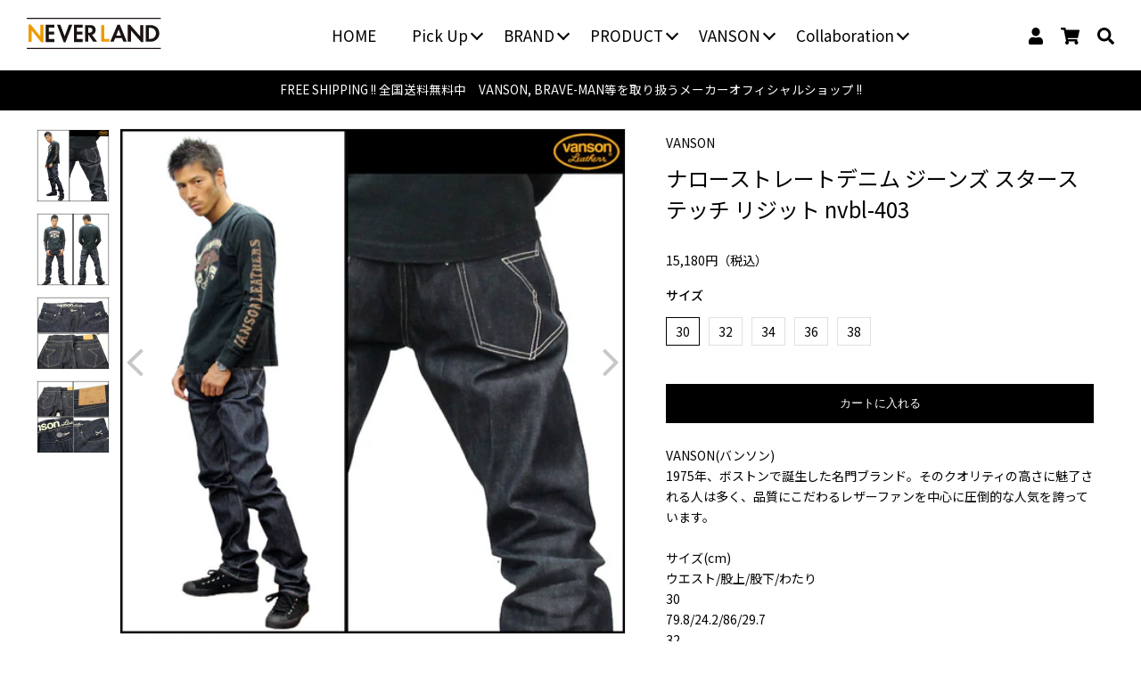

--- FILE ---
content_type: text/html; charset=utf-8
request_url: https://never-mind.biz/products/vanson-nvbl-403-denim
body_size: 32345
content:
<!doctype html>
<html>

<head>


  <title>VANSON（バンソン）ナローストレートデニム ジーンズ スターステッチ リジット nvbl-403</title>
  <meta charset="utf-8">
  <meta http-equiv="X-UA-Compatible" content="IE=edge,chrome=1">
  <meta name="description" content="VANSON(バンソン) 1975年、ボストンで誕生した名門ブランド。そのクオリティの高さに魅了される人は多く、品質にこだわるレザーファンを中心に圧倒的な人気を誇っています。 サイズ(cm) ウエスト/股上/股下/わたり 30 79.8/24.2/86/29.7 32 84.8/24.8/86/31.1 34 89.8/25.3/86/32.2 36 94.8/25.9/86/33.9 38 99.8/26.4/86/35.3 モデル 30代スーパーバンダム級王者。 【32インチ着用】 身長：173cm/体重：62kg 胸囲：93cm/ウエスト：74cm ※サイズに若干の誤差が生じます。 ※写真の取り方により、現物との多少の色の差が">
  <link rel="canonical" href="https://never-mind.biz/products/vanson-nvbl-403-denim">
  <meta name="viewport" content="width=device-width,initial-scale=1,shrink-to-fit=no">

  <link rel="shortcut icon" href="https://cdn.shopify.com/s/files/1/0617/4297/3187/files/favicon.ico?v=1643998286"
    type="image/vnd.microsoft.icon">
  <link rel="icon" href="https://cdn.shopify.com/s/files/1/0617/4297/3187/files/favicon.ico?v=1643998286"
    type="image/vnd.microsoft.icon">

  <script>window.performance && window.performance.mark && window.performance.mark('shopify.content_for_header.start');</script><meta name="facebook-domain-verification" content="ebfkigfz8a70mh8wvbem7gb60yw0mf">
<meta name="facebook-domain-verification" content="zg39ukuywf0yxl4sk86omziqa59z1s">
<meta id="shopify-digital-wallet" name="shopify-digital-wallet" content="/61742973187/digital_wallets/dialog">
<meta name="shopify-checkout-api-token" content="c0d3b5743bbded9a4dfb9f7b015120e8">
<link rel="alternate" type="application/json+oembed" href="https://never-mind.biz/products/vanson-nvbl-403-denim.oembed">
<script async="async" src="/checkouts/internal/preloads.js?locale=ja-JP"></script>
<link rel="preconnect" href="https://shop.app" crossorigin="anonymous">
<script async="async" src="https://shop.app/checkouts/internal/preloads.js?locale=ja-JP&shop_id=61742973187" crossorigin="anonymous"></script>
<script id="apple-pay-shop-capabilities" type="application/json">{"shopId":61742973187,"countryCode":"JP","currencyCode":"JPY","merchantCapabilities":["supports3DS"],"merchantId":"gid:\/\/shopify\/Shop\/61742973187","merchantName":"NEVER LANDオンラインストア","requiredBillingContactFields":["postalAddress","email","phone"],"requiredShippingContactFields":["postalAddress","email","phone"],"shippingType":"shipping","supportedNetworks":["visa","masterCard","amex","jcb","discover"],"total":{"type":"pending","label":"NEVER LANDオンラインストア","amount":"1.00"},"shopifyPaymentsEnabled":true,"supportsSubscriptions":true}</script>
<script id="shopify-features" type="application/json">{"accessToken":"c0d3b5743bbded9a4dfb9f7b015120e8","betas":["rich-media-storefront-analytics"],"domain":"never-mind.biz","predictiveSearch":false,"shopId":61742973187,"locale":"ja"}</script>
<script>var Shopify = Shopify || {};
Shopify.shop = "never-land-shop.myshopify.com";
Shopify.locale = "ja";
Shopify.currency = {"active":"JPY","rate":"1.0"};
Shopify.country = "JP";
Shopify.theme = {"name":"never-land-shopのコピーのコピー","id":148101660931,"schema_name":"Themekit template theme","schema_version":"1.0.0","theme_store_id":null,"role":"main"};
Shopify.theme.handle = "null";
Shopify.theme.style = {"id":null,"handle":null};
Shopify.cdnHost = "never-mind.biz/cdn";
Shopify.routes = Shopify.routes || {};
Shopify.routes.root = "/";</script>
<script type="module">!function(o){(o.Shopify=o.Shopify||{}).modules=!0}(window);</script>
<script>!function(o){function n(){var o=[];function n(){o.push(Array.prototype.slice.apply(arguments))}return n.q=o,n}var t=o.Shopify=o.Shopify||{};t.loadFeatures=n(),t.autoloadFeatures=n()}(window);</script>
<script>
  window.ShopifyPay = window.ShopifyPay || {};
  window.ShopifyPay.apiHost = "shop.app\/pay";
  window.ShopifyPay.redirectState = null;
</script>
<script id="shop-js-analytics" type="application/json">{"pageType":"product"}</script>
<script defer="defer" async type="module" src="//never-mind.biz/cdn/shopifycloud/shop-js/modules/v2/client.init-shop-cart-sync_CC4YuqVi.ja.esm.js"></script>
<script defer="defer" async type="module" src="//never-mind.biz/cdn/shopifycloud/shop-js/modules/v2/chunk.common_JNsxW_hy.esm.js"></script>
<script type="module">
  await import("//never-mind.biz/cdn/shopifycloud/shop-js/modules/v2/client.init-shop-cart-sync_CC4YuqVi.ja.esm.js");
await import("//never-mind.biz/cdn/shopifycloud/shop-js/modules/v2/chunk.common_JNsxW_hy.esm.js");

  window.Shopify.SignInWithShop?.initShopCartSync?.({"fedCMEnabled":true,"windoidEnabled":true});

</script>
<script>
  window.Shopify = window.Shopify || {};
  if (!window.Shopify.featureAssets) window.Shopify.featureAssets = {};
  window.Shopify.featureAssets['shop-js'] = {"shop-cart-sync":["modules/v2/client.shop-cart-sync_DZKJhNnS.ja.esm.js","modules/v2/chunk.common_JNsxW_hy.esm.js"],"init-fed-cm":["modules/v2/client.init-fed-cm_BS1RZQwM.ja.esm.js","modules/v2/chunk.common_JNsxW_hy.esm.js"],"init-windoid":["modules/v2/client.init-windoid_B2dtFzdB.ja.esm.js","modules/v2/chunk.common_JNsxW_hy.esm.js"],"init-shop-email-lookup-coordinator":["modules/v2/client.init-shop-email-lookup-coordinator_CdmTNhge.ja.esm.js","modules/v2/chunk.common_JNsxW_hy.esm.js"],"shop-toast-manager":["modules/v2/client.shop-toast-manager_DT16empF.ja.esm.js","modules/v2/chunk.common_JNsxW_hy.esm.js"],"shop-button":["modules/v2/client.shop-button_CtAZ5b04.ja.esm.js","modules/v2/chunk.common_JNsxW_hy.esm.js"],"shop-login-button":["modules/v2/client.shop-login-button_DGYhW4Oo.ja.esm.js","modules/v2/chunk.common_JNsxW_hy.esm.js","modules/v2/chunk.modal_Ch6XzNAh.esm.js"],"shop-cash-offers":["modules/v2/client.shop-cash-offers_BFZU_74l.ja.esm.js","modules/v2/chunk.common_JNsxW_hy.esm.js","modules/v2/chunk.modal_Ch6XzNAh.esm.js"],"avatar":["modules/v2/client.avatar_BTnouDA3.ja.esm.js"],"init-shop-cart-sync":["modules/v2/client.init-shop-cart-sync_CC4YuqVi.ja.esm.js","modules/v2/chunk.common_JNsxW_hy.esm.js"],"init-shop-for-new-customer-accounts":["modules/v2/client.init-shop-for-new-customer-accounts_Ss5jXvrw.ja.esm.js","modules/v2/client.shop-login-button_DGYhW4Oo.ja.esm.js","modules/v2/chunk.common_JNsxW_hy.esm.js","modules/v2/chunk.modal_Ch6XzNAh.esm.js"],"pay-button":["modules/v2/client.pay-button_Cy3iYUOh.ja.esm.js","modules/v2/chunk.common_JNsxW_hy.esm.js"],"init-customer-accounts-sign-up":["modules/v2/client.init-customer-accounts-sign-up_BeUomgJ_.ja.esm.js","modules/v2/client.shop-login-button_DGYhW4Oo.ja.esm.js","modules/v2/chunk.common_JNsxW_hy.esm.js","modules/v2/chunk.modal_Ch6XzNAh.esm.js"],"checkout-modal":["modules/v2/client.checkout-modal_HhZhsXK2.ja.esm.js","modules/v2/chunk.common_JNsxW_hy.esm.js","modules/v2/chunk.modal_Ch6XzNAh.esm.js"],"init-customer-accounts":["modules/v2/client.init-customer-accounts_D-4kOVRU.ja.esm.js","modules/v2/client.shop-login-button_DGYhW4Oo.ja.esm.js","modules/v2/chunk.common_JNsxW_hy.esm.js","modules/v2/chunk.modal_Ch6XzNAh.esm.js"],"lead-capture":["modules/v2/client.lead-capture_D_Xx6Tri.ja.esm.js","modules/v2/chunk.common_JNsxW_hy.esm.js","modules/v2/chunk.modal_Ch6XzNAh.esm.js"],"shop-follow-button":["modules/v2/client.shop-follow-button_i8-bImU4.ja.esm.js","modules/v2/chunk.common_JNsxW_hy.esm.js","modules/v2/chunk.modal_Ch6XzNAh.esm.js"],"shop-login":["modules/v2/client.shop-login_DEdkq41m.ja.esm.js","modules/v2/chunk.common_JNsxW_hy.esm.js","modules/v2/chunk.modal_Ch6XzNAh.esm.js"],"payment-terms":["modules/v2/client.payment-terms_aSiaBYfH.ja.esm.js","modules/v2/chunk.common_JNsxW_hy.esm.js","modules/v2/chunk.modal_Ch6XzNAh.esm.js"]};
</script>
<script>(function() {
  var isLoaded = false;
  function asyncLoad() {
    if (isLoaded) return;
    isLoaded = true;
    var urls = ["\/\/searchserverapi.com\/widgets\/shopify\/init.js?a=7k6Y0S5Q9b\u0026shop=never-land-shop.myshopify.com","https:\/\/delivery-date-and-time-picker.amp.tokyo\/script_tags\/cart_attributes.js?shop=never-land-shop.myshopify.com","\/\/cdn.shopify.com\/proxy\/d7d528990ad7385a631e450c1349af8c2970ca9213f87c2d57d71c6832063f24\/shippingmanagerprod.z11.web.core.windows.net\/never-land-shop.myshopify.com_haiso_datetimespecific.js?v=20250801120126\u0026shop=never-land-shop.myshopify.com\u0026sp-cache-control=cHVibGljLCBtYXgtYWdlPTkwMA"];
    for (var i = 0; i < urls.length; i++) {
      var s = document.createElement('script');
      s.type = 'text/javascript';
      s.async = true;
      s.src = urls[i];
      var x = document.getElementsByTagName('script')[0];
      x.parentNode.insertBefore(s, x);
    }
  };
  if(window.attachEvent) {
    window.attachEvent('onload', asyncLoad);
  } else {
    window.addEventListener('load', asyncLoad, false);
  }
})();</script>
<script id="__st">var __st={"a":61742973187,"offset":32400,"reqid":"1199b793-4772-48e1-9c33-878817e07965-1763530171","pageurl":"never-mind.biz\/products\/vanson-nvbl-403-denim","u":"cacd13a0e930","p":"product","rtyp":"product","rid":7567313174787};</script>
<script>window.ShopifyPaypalV4VisibilityTracking = true;</script>
<script id="captcha-bootstrap">!function(){'use strict';const t='contact',e='account',n='new_comment',o=[[t,t],['blogs',n],['comments',n],[t,'customer']],c=[[e,'customer_login'],[e,'guest_login'],[e,'recover_customer_password'],[e,'create_customer']],r=t=>t.map((([t,e])=>`form[action*='/${t}']:not([data-nocaptcha='true']) input[name='form_type'][value='${e}']`)).join(','),a=t=>()=>t?[...document.querySelectorAll(t)].map((t=>t.form)):[];function s(){const t=[...o],e=r(t);return a(e)}const i='password',u='form_key',d=['recaptcha-v3-token','g-recaptcha-response','h-captcha-response',i],f=()=>{try{return window.sessionStorage}catch{return}},m='__shopify_v',_=t=>t.elements[u];function p(t,e,n=!1){try{const o=window.sessionStorage,c=JSON.parse(o.getItem(e)),{data:r}=function(t){const{data:e,action:n}=t;return t[m]||n?{data:e,action:n}:{data:t,action:n}}(c);for(const[e,n]of Object.entries(r))t.elements[e]&&(t.elements[e].value=n);n&&o.removeItem(e)}catch(o){console.error('form repopulation failed',{error:o})}}const l='form_type',E='cptcha';function T(t){t.dataset[E]=!0}const w=window,h=w.document,L='Shopify',v='ce_forms',y='captcha';let A=!1;((t,e)=>{const n=(g='f06e6c50-85a8-45c8-87d0-21a2b65856fe',I='https://cdn.shopify.com/shopifycloud/storefront-forms-hcaptcha/ce_storefront_forms_captcha_hcaptcha.v1.5.2.iife.js',D={infoText:'hCaptchaによる保護',privacyText:'プライバシー',termsText:'利用規約'},(t,e,n)=>{const o=w[L][v],c=o.bindForm;if(c)return c(t,g,e,D).then(n);var r;o.q.push([[t,g,e,D],n]),r=I,A||(h.body.append(Object.assign(h.createElement('script'),{id:'captcha-provider',async:!0,src:r})),A=!0)});var g,I,D;w[L]=w[L]||{},w[L][v]=w[L][v]||{},w[L][v].q=[],w[L][y]=w[L][y]||{},w[L][y].protect=function(t,e){n(t,void 0,e),T(t)},Object.freeze(w[L][y]),function(t,e,n,w,h,L){const[v,y,A,g]=function(t,e,n){const i=e?o:[],u=t?c:[],d=[...i,...u],f=r(d),m=r(i),_=r(d.filter((([t,e])=>n.includes(e))));return[a(f),a(m),a(_),s()]}(w,h,L),I=t=>{const e=t.target;return e instanceof HTMLFormElement?e:e&&e.form},D=t=>v().includes(t);t.addEventListener('submit',(t=>{const e=I(t);if(!e)return;const n=D(e)&&!e.dataset.hcaptchaBound&&!e.dataset.recaptchaBound,o=_(e),c=g().includes(e)&&(!o||!o.value);(n||c)&&t.preventDefault(),c&&!n&&(function(t){try{if(!f())return;!function(t){const e=f();if(!e)return;const n=_(t);if(!n)return;const o=n.value;o&&e.removeItem(o)}(t);const e=Array.from(Array(32),(()=>Math.random().toString(36)[2])).join('');!function(t,e){_(t)||t.append(Object.assign(document.createElement('input'),{type:'hidden',name:u})),t.elements[u].value=e}(t,e),function(t,e){const n=f();if(!n)return;const o=[...t.querySelectorAll(`input[type='${i}']`)].map((({name:t})=>t)),c=[...d,...o],r={};for(const[a,s]of new FormData(t).entries())c.includes(a)||(r[a]=s);n.setItem(e,JSON.stringify({[m]:1,action:t.action,data:r}))}(t,e)}catch(e){console.error('failed to persist form',e)}}(e),e.submit())}));const S=(t,e)=>{t&&!t.dataset[E]&&(n(t,e.some((e=>e===t))),T(t))};for(const o of['focusin','change'])t.addEventListener(o,(t=>{const e=I(t);D(e)&&S(e,y())}));const B=e.get('form_key'),M=e.get(l),P=B&&M;t.addEventListener('DOMContentLoaded',(()=>{const t=y();if(P)for(const e of t)e.elements[l].value===M&&p(e,B);[...new Set([...A(),...v().filter((t=>'true'===t.dataset.shopifyCaptcha))])].forEach((e=>S(e,t)))}))}(h,new URLSearchParams(w.location.search),n,t,e,['guest_login'])})(!0,!0)}();</script>
<script integrity="sha256-52AcMU7V7pcBOXWImdc/TAGTFKeNjmkeM1Pvks/DTgc=" data-source-attribution="shopify.loadfeatures" defer="defer" src="//never-mind.biz/cdn/shopifycloud/storefront/assets/storefront/load_feature-81c60534.js" crossorigin="anonymous"></script>
<script crossorigin="anonymous" defer="defer" src="//never-mind.biz/cdn/shopifycloud/storefront/assets/shopify_pay/storefront-65b4c6d7.js?v=20250812"></script>
<script data-source-attribution="shopify.dynamic_checkout.dynamic.init">var Shopify=Shopify||{};Shopify.PaymentButton=Shopify.PaymentButton||{isStorefrontPortableWallets:!0,init:function(){window.Shopify.PaymentButton.init=function(){};var t=document.createElement("script");t.src="https://never-mind.biz/cdn/shopifycloud/portable-wallets/latest/portable-wallets.ja.js",t.type="module",document.head.appendChild(t)}};
</script>
<script data-source-attribution="shopify.dynamic_checkout.buyer_consent">
  function portableWalletsHideBuyerConsent(e){var t=document.getElementById("shopify-buyer-consent"),n=document.getElementById("shopify-subscription-policy-button");t&&n&&(t.classList.add("hidden"),t.setAttribute("aria-hidden","true"),n.removeEventListener("click",e))}function portableWalletsShowBuyerConsent(e){var t=document.getElementById("shopify-buyer-consent"),n=document.getElementById("shopify-subscription-policy-button");t&&n&&(t.classList.remove("hidden"),t.removeAttribute("aria-hidden"),n.addEventListener("click",e))}window.Shopify?.PaymentButton&&(window.Shopify.PaymentButton.hideBuyerConsent=portableWalletsHideBuyerConsent,window.Shopify.PaymentButton.showBuyerConsent=portableWalletsShowBuyerConsent);
</script>
<script data-source-attribution="shopify.dynamic_checkout.cart.bootstrap">document.addEventListener("DOMContentLoaded",(function(){function t(){return document.querySelector("shopify-accelerated-checkout-cart, shopify-accelerated-checkout")}if(t())Shopify.PaymentButton.init();else{new MutationObserver((function(e,n){t()&&(Shopify.PaymentButton.init(),n.disconnect())})).observe(document.body,{childList:!0,subtree:!0})}}));
</script>
<link id="shopify-accelerated-checkout-styles" rel="stylesheet" media="screen" href="https://never-mind.biz/cdn/shopifycloud/portable-wallets/latest/accelerated-checkout-backwards-compat.css" crossorigin="anonymous">
<style id="shopify-accelerated-checkout-cart">
        #shopify-buyer-consent {
  margin-top: 1em;
  display: inline-block;
  width: 100%;
}

#shopify-buyer-consent.hidden {
  display: none;
}

#shopify-subscription-policy-button {
  background: none;
  border: none;
  padding: 0;
  text-decoration: underline;
  font-size: inherit;
  cursor: pointer;
}

#shopify-subscription-policy-button::before {
  box-shadow: none;
}

      </style>
<script id="sections-script" data-sections="product-recommendations" defer="defer" src="//never-mind.biz/cdn/shop/t/26/compiled_assets/scripts.js?8812"></script>
<script>window.performance && window.performance.mark && window.performance.mark('shopify.content_for_header.end');</script>
  <!-- Header hook for plugins -->
  <link href="//never-mind.biz/cdn/shop/t/26/assets/application.css?v=162047354655880139091737600864" rel="stylesheet" type="text/css" media="all" />
  <script src="//never-mind.biz/cdn/shop/t/26/assets/application.js?v=29332854537791018941737600864" type="text/javascript"></script>

  <link href="//never-mind.biz/cdn/shop/t/26/assets/style.css?v=177087296428267576481737600864" rel="stylesheet" type="text/css" media="all" />

  <link href="//never-mind.biz/cdn/shop/t/26/assets/all.min.css?v=68153048419713168581737600864" rel="stylesheet" type="text/css" media="all" />
  <link href="//never-mind.biz/cdn/shop/t/26/assets/brands.min.css?v=38343299687210588971737600864" rel="stylesheet" type="text/css" media="all" />
  <link href="//never-mind.biz/cdn/shop/t/26/assets/flickity.css?v=78759604422331199771737600864" rel="stylesheet" type="text/css" media="all" />

  <link href="//never-mind.biz/cdn/shop/t/26/assets/pushy.css?v=176280134399290241101737600864" rel="stylesheet" type="text/css" media="all" />

  <link rel="stylesheet" type="text/css" href="//cdn.jsdelivr.net/npm/slick-carousel@1.8.1/slick/slick.css" />

  <script src="//ajax.googleapis.com/ajax/libs/jquery/3.3.1/jquery.min.js" type="text/javascript"></script>
  <meta name="google-site-verification" content="LvTJPkNpYryHjoCu0cRBh30Sl-pMmYu3lLCzUogJq50" />
  <script src="//www.searchserverapi.com/widgets/shopify/init.js?a=7k6Y0S5Q9b"></script>
<!-- BEGIN app block: shopify://apps/pagefly-page-builder/blocks/app-embed/83e179f7-59a0-4589-8c66-c0dddf959200 -->

<!-- BEGIN app snippet: pagefly-cro-ab-testing-main -->







<script>
  ;(function () {
    const url = new URL(window.location)
    const viewParam = url.searchParams.get('view')
    if (viewParam && viewParam.includes('variant-pf-')) {
      url.searchParams.set('pf_v', viewParam)
      url.searchParams.delete('view')
      window.history.replaceState({}, '', url)
    }
  })()
</script>



<script type='module'>
  
  window.PAGEFLY_CRO = window.PAGEFLY_CRO || {}

  window.PAGEFLY_CRO['data_debug'] = {
    original_template_suffix: "all_products",
    allow_ab_test: false,
    ab_test_start_time: 0,
    ab_test_end_time: 0,
    today_date_time: 1763530172000,
  }
  window.PAGEFLY_CRO['GA4'] = { enabled: false}
</script>

<!-- END app snippet -->








  <script src='https://cdn.shopify.com/extensions/019a7b82-2e4a-70f5-8165-db35ee963743/pagefly-194/assets/pagefly-helper.js' defer='defer'></script>

  <script src='https://cdn.shopify.com/extensions/019a7b82-2e4a-70f5-8165-db35ee963743/pagefly-194/assets/pagefly-general-helper.js' defer='defer'></script>

  <script src='https://cdn.shopify.com/extensions/019a7b82-2e4a-70f5-8165-db35ee963743/pagefly-194/assets/pagefly-snap-slider.js' defer='defer'></script>

  <script src='https://cdn.shopify.com/extensions/019a7b82-2e4a-70f5-8165-db35ee963743/pagefly-194/assets/pagefly-slideshow-v3.js' defer='defer'></script>

  <script src='https://cdn.shopify.com/extensions/019a7b82-2e4a-70f5-8165-db35ee963743/pagefly-194/assets/pagefly-slideshow-v4.js' defer='defer'></script>

  <script src='https://cdn.shopify.com/extensions/019a7b82-2e4a-70f5-8165-db35ee963743/pagefly-194/assets/pagefly-glider.js' defer='defer'></script>

  <script src='https://cdn.shopify.com/extensions/019a7b82-2e4a-70f5-8165-db35ee963743/pagefly-194/assets/pagefly-slideshow-v1-v2.js' defer='defer'></script>

  <script src='https://cdn.shopify.com/extensions/019a7b82-2e4a-70f5-8165-db35ee963743/pagefly-194/assets/pagefly-product-media.js' defer='defer'></script>

  <script src='https://cdn.shopify.com/extensions/019a7b82-2e4a-70f5-8165-db35ee963743/pagefly-194/assets/pagefly-product.js' defer='defer'></script>


<script id='pagefly-helper-data' type='application/json'>
  {
    "page_optimization": {
      "assets_prefetching": false
    },
    "elements_asset_mapper": {
      "Accordion": "https://cdn.shopify.com/extensions/019a7b82-2e4a-70f5-8165-db35ee963743/pagefly-194/assets/pagefly-accordion.js",
      "Accordion3": "https://cdn.shopify.com/extensions/019a7b82-2e4a-70f5-8165-db35ee963743/pagefly-194/assets/pagefly-accordion3.js",
      "CountDown": "https://cdn.shopify.com/extensions/019a7b82-2e4a-70f5-8165-db35ee963743/pagefly-194/assets/pagefly-countdown.js",
      "GMap1": "https://cdn.shopify.com/extensions/019a7b82-2e4a-70f5-8165-db35ee963743/pagefly-194/assets/pagefly-gmap.js",
      "GMap2": "https://cdn.shopify.com/extensions/019a7b82-2e4a-70f5-8165-db35ee963743/pagefly-194/assets/pagefly-gmap.js",
      "GMapBasicV2": "https://cdn.shopify.com/extensions/019a7b82-2e4a-70f5-8165-db35ee963743/pagefly-194/assets/pagefly-gmap.js",
      "GMapAdvancedV2": "https://cdn.shopify.com/extensions/019a7b82-2e4a-70f5-8165-db35ee963743/pagefly-194/assets/pagefly-gmap.js",
      "HTML.Video": "https://cdn.shopify.com/extensions/019a7b82-2e4a-70f5-8165-db35ee963743/pagefly-194/assets/pagefly-htmlvideo.js",
      "HTML.Video2": "https://cdn.shopify.com/extensions/019a7b82-2e4a-70f5-8165-db35ee963743/pagefly-194/assets/pagefly-htmlvideo2.js",
      "HTML.Video3": "https://cdn.shopify.com/extensions/019a7b82-2e4a-70f5-8165-db35ee963743/pagefly-194/assets/pagefly-htmlvideo2.js",
      "BackgroundVideo": "https://cdn.shopify.com/extensions/019a7b82-2e4a-70f5-8165-db35ee963743/pagefly-194/assets/pagefly-htmlvideo2.js",
      "Instagram": "https://cdn.shopify.com/extensions/019a7b82-2e4a-70f5-8165-db35ee963743/pagefly-194/assets/pagefly-instagram.js",
      "Instagram2": "https://cdn.shopify.com/extensions/019a7b82-2e4a-70f5-8165-db35ee963743/pagefly-194/assets/pagefly-instagram.js",
      "Insta3": "https://cdn.shopify.com/extensions/019a7b82-2e4a-70f5-8165-db35ee963743/pagefly-194/assets/pagefly-instagram3.js",
      "Tabs": "https://cdn.shopify.com/extensions/019a7b82-2e4a-70f5-8165-db35ee963743/pagefly-194/assets/pagefly-tab.js",
      "Tabs3": "https://cdn.shopify.com/extensions/019a7b82-2e4a-70f5-8165-db35ee963743/pagefly-194/assets/pagefly-tab3.js",
      "ProductBox": "https://cdn.shopify.com/extensions/019a7b82-2e4a-70f5-8165-db35ee963743/pagefly-194/assets/pagefly-cart.js",
      "FBPageBox2": "https://cdn.shopify.com/extensions/019a7b82-2e4a-70f5-8165-db35ee963743/pagefly-194/assets/pagefly-facebook.js",
      "FBLikeButton2": "https://cdn.shopify.com/extensions/019a7b82-2e4a-70f5-8165-db35ee963743/pagefly-194/assets/pagefly-facebook.js",
      "TwitterFeed2": "https://cdn.shopify.com/extensions/019a7b82-2e4a-70f5-8165-db35ee963743/pagefly-194/assets/pagefly-twitter.js",
      "Paragraph4": "https://cdn.shopify.com/extensions/019a7b82-2e4a-70f5-8165-db35ee963743/pagefly-194/assets/pagefly-paragraph4.js",

      "AliReviews": "https://cdn.shopify.com/extensions/019a7b82-2e4a-70f5-8165-db35ee963743/pagefly-194/assets/pagefly-3rd-elements.js",
      "BackInStock": "https://cdn.shopify.com/extensions/019a7b82-2e4a-70f5-8165-db35ee963743/pagefly-194/assets/pagefly-3rd-elements.js",
      "GloboBackInStock": "https://cdn.shopify.com/extensions/019a7b82-2e4a-70f5-8165-db35ee963743/pagefly-194/assets/pagefly-3rd-elements.js",
      "GrowaveWishlist": "https://cdn.shopify.com/extensions/019a7b82-2e4a-70f5-8165-db35ee963743/pagefly-194/assets/pagefly-3rd-elements.js",
      "InfiniteOptionsShopPad": "https://cdn.shopify.com/extensions/019a7b82-2e4a-70f5-8165-db35ee963743/pagefly-194/assets/pagefly-3rd-elements.js",
      "InkybayProductPersonalizer": "https://cdn.shopify.com/extensions/019a7b82-2e4a-70f5-8165-db35ee963743/pagefly-194/assets/pagefly-3rd-elements.js",
      "LimeSpot": "https://cdn.shopify.com/extensions/019a7b82-2e4a-70f5-8165-db35ee963743/pagefly-194/assets/pagefly-3rd-elements.js",
      "Loox": "https://cdn.shopify.com/extensions/019a7b82-2e4a-70f5-8165-db35ee963743/pagefly-194/assets/pagefly-3rd-elements.js",
      "Opinew": "https://cdn.shopify.com/extensions/019a7b82-2e4a-70f5-8165-db35ee963743/pagefly-194/assets/pagefly-3rd-elements.js",
      "Powr": "https://cdn.shopify.com/extensions/019a7b82-2e4a-70f5-8165-db35ee963743/pagefly-194/assets/pagefly-3rd-elements.js",
      "ProductReviews": "https://cdn.shopify.com/extensions/019a7b82-2e4a-70f5-8165-db35ee963743/pagefly-194/assets/pagefly-3rd-elements.js",
      "PushOwl": "https://cdn.shopify.com/extensions/019a7b82-2e4a-70f5-8165-db35ee963743/pagefly-194/assets/pagefly-3rd-elements.js",
      "ReCharge": "https://cdn.shopify.com/extensions/019a7b82-2e4a-70f5-8165-db35ee963743/pagefly-194/assets/pagefly-3rd-elements.js",
      "Rivyo": "https://cdn.shopify.com/extensions/019a7b82-2e4a-70f5-8165-db35ee963743/pagefly-194/assets/pagefly-3rd-elements.js",
      "TrackingMore": "https://cdn.shopify.com/extensions/019a7b82-2e4a-70f5-8165-db35ee963743/pagefly-194/assets/pagefly-3rd-elements.js",
      "Vitals": "https://cdn.shopify.com/extensions/019a7b82-2e4a-70f5-8165-db35ee963743/pagefly-194/assets/pagefly-3rd-elements.js",
      "Wiser": "https://cdn.shopify.com/extensions/019a7b82-2e4a-70f5-8165-db35ee963743/pagefly-194/assets/pagefly-3rd-elements.js"
    },
    "custom_elements_mapper": {
      "pf-click-action-element": "https://cdn.shopify.com/extensions/019a7b82-2e4a-70f5-8165-db35ee963743/pagefly-194/assets/pagefly-click-action-element.js",
      "pf-dialog-element": "https://cdn.shopify.com/extensions/019a7b82-2e4a-70f5-8165-db35ee963743/pagefly-194/assets/pagefly-dialog-element.js"
    }
  }
</script>


<!-- END app block --><meta property="og:image" content="https://cdn.shopify.com/s/files/1/0617/4297/3187/products/nvbl-403-1.jpg?v=1643102035" />
<meta property="og:image:secure_url" content="https://cdn.shopify.com/s/files/1/0617/4297/3187/products/nvbl-403-1.jpg?v=1643102035" />
<meta property="og:image:width" content="700" />
<meta property="og:image:height" content="700" />
<link href="https://monorail-edge.shopifysvc.com" rel="dns-prefetch">
<script>(function(){if ("sendBeacon" in navigator && "performance" in window) {try {var session_token_from_headers = performance.getEntriesByType('navigation')[0].serverTiming.find(x => x.name == '_s').description;} catch {var session_token_from_headers = undefined;}var session_cookie_matches = document.cookie.match(/_shopify_s=([^;]*)/);var session_token_from_cookie = session_cookie_matches && session_cookie_matches.length === 2 ? session_cookie_matches[1] : "";var session_token = session_token_from_headers || session_token_from_cookie || "";function handle_abandonment_event(e) {var entries = performance.getEntries().filter(function(entry) {return /monorail-edge.shopifysvc.com/.test(entry.name);});if (!window.abandonment_tracked && entries.length === 0) {window.abandonment_tracked = true;var currentMs = Date.now();var navigation_start = performance.timing.navigationStart;var payload = {shop_id: 61742973187,url: window.location.href,navigation_start,duration: currentMs - navigation_start,session_token,page_type: "product"};window.navigator.sendBeacon("https://monorail-edge.shopifysvc.com/v1/produce", JSON.stringify({schema_id: "online_store_buyer_site_abandonment/1.1",payload: payload,metadata: {event_created_at_ms: currentMs,event_sent_at_ms: currentMs}}));}}window.addEventListener('pagehide', handle_abandonment_event);}}());</script>
<script id="web-pixels-manager-setup">(function e(e,d,r,n,o){if(void 0===o&&(o={}),!Boolean(null===(a=null===(i=window.Shopify)||void 0===i?void 0:i.analytics)||void 0===a?void 0:a.replayQueue)){var i,a;window.Shopify=window.Shopify||{};var t=window.Shopify;t.analytics=t.analytics||{};var s=t.analytics;s.replayQueue=[],s.publish=function(e,d,r){return s.replayQueue.push([e,d,r]),!0};try{self.performance.mark("wpm:start")}catch(e){}var l=function(){var e={modern:/Edge?\/(1{2}[4-9]|1[2-9]\d|[2-9]\d{2}|\d{4,})\.\d+(\.\d+|)|Firefox\/(1{2}[4-9]|1[2-9]\d|[2-9]\d{2}|\d{4,})\.\d+(\.\d+|)|Chrom(ium|e)\/(9{2}|\d{3,})\.\d+(\.\d+|)|(Maci|X1{2}).+ Version\/(15\.\d+|(1[6-9]|[2-9]\d|\d{3,})\.\d+)([,.]\d+|)( \(\w+\)|)( Mobile\/\w+|) Safari\/|Chrome.+OPR\/(9{2}|\d{3,})\.\d+\.\d+|(CPU[ +]OS|iPhone[ +]OS|CPU[ +]iPhone|CPU IPhone OS|CPU iPad OS)[ +]+(15[._]\d+|(1[6-9]|[2-9]\d|\d{3,})[._]\d+)([._]\d+|)|Android:?[ /-](13[3-9]|1[4-9]\d|[2-9]\d{2}|\d{4,})(\.\d+|)(\.\d+|)|Android.+Firefox\/(13[5-9]|1[4-9]\d|[2-9]\d{2}|\d{4,})\.\d+(\.\d+|)|Android.+Chrom(ium|e)\/(13[3-9]|1[4-9]\d|[2-9]\d{2}|\d{4,})\.\d+(\.\d+|)|SamsungBrowser\/([2-9]\d|\d{3,})\.\d+/,legacy:/Edge?\/(1[6-9]|[2-9]\d|\d{3,})\.\d+(\.\d+|)|Firefox\/(5[4-9]|[6-9]\d|\d{3,})\.\d+(\.\d+|)|Chrom(ium|e)\/(5[1-9]|[6-9]\d|\d{3,})\.\d+(\.\d+|)([\d.]+$|.*Safari\/(?![\d.]+ Edge\/[\d.]+$))|(Maci|X1{2}).+ Version\/(10\.\d+|(1[1-9]|[2-9]\d|\d{3,})\.\d+)([,.]\d+|)( \(\w+\)|)( Mobile\/\w+|) Safari\/|Chrome.+OPR\/(3[89]|[4-9]\d|\d{3,})\.\d+\.\d+|(CPU[ +]OS|iPhone[ +]OS|CPU[ +]iPhone|CPU IPhone OS|CPU iPad OS)[ +]+(10[._]\d+|(1[1-9]|[2-9]\d|\d{3,})[._]\d+)([._]\d+|)|Android:?[ /-](13[3-9]|1[4-9]\d|[2-9]\d{2}|\d{4,})(\.\d+|)(\.\d+|)|Mobile Safari.+OPR\/([89]\d|\d{3,})\.\d+\.\d+|Android.+Firefox\/(13[5-9]|1[4-9]\d|[2-9]\d{2}|\d{4,})\.\d+(\.\d+|)|Android.+Chrom(ium|e)\/(13[3-9]|1[4-9]\d|[2-9]\d{2}|\d{4,})\.\d+(\.\d+|)|Android.+(UC? ?Browser|UCWEB|U3)[ /]?(15\.([5-9]|\d{2,})|(1[6-9]|[2-9]\d|\d{3,})\.\d+)\.\d+|SamsungBrowser\/(5\.\d+|([6-9]|\d{2,})\.\d+)|Android.+MQ{2}Browser\/(14(\.(9|\d{2,})|)|(1[5-9]|[2-9]\d|\d{3,})(\.\d+|))(\.\d+|)|K[Aa][Ii]OS\/(3\.\d+|([4-9]|\d{2,})\.\d+)(\.\d+|)/},d=e.modern,r=e.legacy,n=navigator.userAgent;return n.match(d)?"modern":n.match(r)?"legacy":"unknown"}(),u="modern"===l?"modern":"legacy",c=(null!=n?n:{modern:"",legacy:""})[u],f=function(e){return[e.baseUrl,"/wpm","/b",e.hashVersion,"modern"===e.buildTarget?"m":"l",".js"].join("")}({baseUrl:d,hashVersion:r,buildTarget:u}),m=function(e){var d=e.version,r=e.bundleTarget,n=e.surface,o=e.pageUrl,i=e.monorailEndpoint;return{emit:function(e){var a=e.status,t=e.errorMsg,s=(new Date).getTime(),l=JSON.stringify({metadata:{event_sent_at_ms:s},events:[{schema_id:"web_pixels_manager_load/3.1",payload:{version:d,bundle_target:r,page_url:o,status:a,surface:n,error_msg:t},metadata:{event_created_at_ms:s}}]});if(!i)return console&&console.warn&&console.warn("[Web Pixels Manager] No Monorail endpoint provided, skipping logging."),!1;try{return self.navigator.sendBeacon.bind(self.navigator)(i,l)}catch(e){}var u=new XMLHttpRequest;try{return u.open("POST",i,!0),u.setRequestHeader("Content-Type","text/plain"),u.send(l),!0}catch(e){return console&&console.warn&&console.warn("[Web Pixels Manager] Got an unhandled error while logging to Monorail."),!1}}}}({version:r,bundleTarget:l,surface:e.surface,pageUrl:self.location.href,monorailEndpoint:e.monorailEndpoint});try{o.browserTarget=l,function(e){var d=e.src,r=e.async,n=void 0===r||r,o=e.onload,i=e.onerror,a=e.sri,t=e.scriptDataAttributes,s=void 0===t?{}:t,l=document.createElement("script"),u=document.querySelector("head"),c=document.querySelector("body");if(l.async=n,l.src=d,a&&(l.integrity=a,l.crossOrigin="anonymous"),s)for(var f in s)if(Object.prototype.hasOwnProperty.call(s,f))try{l.dataset[f]=s[f]}catch(e){}if(o&&l.addEventListener("load",o),i&&l.addEventListener("error",i),u)u.appendChild(l);else{if(!c)throw new Error("Did not find a head or body element to append the script");c.appendChild(l)}}({src:f,async:!0,onload:function(){if(!function(){var e,d;return Boolean(null===(d=null===(e=window.Shopify)||void 0===e?void 0:e.analytics)||void 0===d?void 0:d.initialized)}()){var d=window.webPixelsManager.init(e)||void 0;if(d){var r=window.Shopify.analytics;r.replayQueue.forEach((function(e){var r=e[0],n=e[1],o=e[2];d.publishCustomEvent(r,n,o)})),r.replayQueue=[],r.publish=d.publishCustomEvent,r.visitor=d.visitor,r.initialized=!0}}},onerror:function(){return m.emit({status:"failed",errorMsg:"".concat(f," has failed to load")})},sri:function(e){var d=/^sha384-[A-Za-z0-9+/=]+$/;return"string"==typeof e&&d.test(e)}(c)?c:"",scriptDataAttributes:o}),m.emit({status:"loading"})}catch(e){m.emit({status:"failed",errorMsg:(null==e?void 0:e.message)||"Unknown error"})}}})({shopId: 61742973187,storefrontBaseUrl: "https://never-mind.biz",extensionsBaseUrl: "https://extensions.shopifycdn.com/cdn/shopifycloud/web-pixels-manager",monorailEndpoint: "https://monorail-edge.shopifysvc.com/unstable/produce_batch",surface: "storefront-renderer",enabledBetaFlags: ["2dca8a86"],webPixelsConfigList: [{"id":"499712259","configuration":"{\"config\":\"{\\\"pixel_id\\\":\\\"G-TSYNMRJ8GC\\\",\\\"gtag_events\\\":[{\\\"type\\\":\\\"purchase\\\",\\\"action_label\\\":\\\"G-TSYNMRJ8GC\\\"},{\\\"type\\\":\\\"page_view\\\",\\\"action_label\\\":\\\"G-TSYNMRJ8GC\\\"},{\\\"type\\\":\\\"view_item\\\",\\\"action_label\\\":\\\"G-TSYNMRJ8GC\\\"},{\\\"type\\\":\\\"search\\\",\\\"action_label\\\":\\\"G-TSYNMRJ8GC\\\"},{\\\"type\\\":\\\"add_to_cart\\\",\\\"action_label\\\":\\\"G-TSYNMRJ8GC\\\"},{\\\"type\\\":\\\"begin_checkout\\\",\\\"action_label\\\":\\\"G-TSYNMRJ8GC\\\"},{\\\"type\\\":\\\"add_payment_info\\\",\\\"action_label\\\":\\\"G-TSYNMRJ8GC\\\"}],\\\"enable_monitoring_mode\\\":false}\"}","eventPayloadVersion":"v1","runtimeContext":"OPEN","scriptVersion":"b2a88bafab3e21179ed38636efcd8a93","type":"APP","apiClientId":1780363,"privacyPurposes":[],"dataSharingAdjustments":{"protectedCustomerApprovalScopes":["read_customer_address","read_customer_email","read_customer_name","read_customer_personal_data","read_customer_phone"]}},{"id":"151617795","configuration":"{\"pixel_id\":\"2010786662416103\",\"pixel_type\":\"facebook_pixel\",\"metaapp_system_user_token\":\"-\"}","eventPayloadVersion":"v1","runtimeContext":"OPEN","scriptVersion":"ca16bc87fe92b6042fbaa3acc2fbdaa6","type":"APP","apiClientId":2329312,"privacyPurposes":["ANALYTICS","MARKETING","SALE_OF_DATA"],"dataSharingAdjustments":{"protectedCustomerApprovalScopes":["read_customer_address","read_customer_email","read_customer_name","read_customer_personal_data","read_customer_phone"]}},{"id":"shopify-app-pixel","configuration":"{}","eventPayloadVersion":"v1","runtimeContext":"STRICT","scriptVersion":"0450","apiClientId":"shopify-pixel","type":"APP","privacyPurposes":["ANALYTICS","MARKETING"]},{"id":"shopify-custom-pixel","eventPayloadVersion":"v1","runtimeContext":"LAX","scriptVersion":"0450","apiClientId":"shopify-pixel","type":"CUSTOM","privacyPurposes":["ANALYTICS","MARKETING"]}],isMerchantRequest: false,initData: {"shop":{"name":"NEVER LANDオンラインストア","paymentSettings":{"currencyCode":"JPY"},"myshopifyDomain":"never-land-shop.myshopify.com","countryCode":"JP","storefrontUrl":"https:\/\/never-mind.biz"},"customer":null,"cart":null,"checkout":null,"productVariants":[{"price":{"amount":15180.0,"currencyCode":"JPY"},"product":{"title":"ナローストレートデニム ジーンズ スターステッチ リジット nvbl-403","vendor":"VANSON","id":"7567313174787","untranslatedTitle":"ナローストレートデニム ジーンズ スターステッチ リジット nvbl-403","url":"\/products\/vanson-nvbl-403-denim","type":"ボトムス"},"id":"42382497251587","image":{"src":"\/\/never-mind.biz\/cdn\/shop\/products\/nvbl-403-1.jpg?v=1643102035"},"sku":"nvbl-403","title":"30","untranslatedTitle":"30"},{"price":{"amount":15180.0,"currencyCode":"JPY"},"product":{"title":"ナローストレートデニム ジーンズ スターステッチ リジット nvbl-403","vendor":"VANSON","id":"7567313174787","untranslatedTitle":"ナローストレートデニム ジーンズ スターステッチ リジット nvbl-403","url":"\/products\/vanson-nvbl-403-denim","type":"ボトムス"},"id":"42382497284355","image":{"src":"\/\/never-mind.biz\/cdn\/shop\/products\/nvbl-403-1.jpg?v=1643102035"},"sku":"nvbl-403","title":"32","untranslatedTitle":"32"},{"price":{"amount":15180.0,"currencyCode":"JPY"},"product":{"title":"ナローストレートデニム ジーンズ スターステッチ リジット nvbl-403","vendor":"VANSON","id":"7567313174787","untranslatedTitle":"ナローストレートデニム ジーンズ スターステッチ リジット nvbl-403","url":"\/products\/vanson-nvbl-403-denim","type":"ボトムス"},"id":"42382497317123","image":{"src":"\/\/never-mind.biz\/cdn\/shop\/products\/nvbl-403-1.jpg?v=1643102035"},"sku":"nvbl-403","title":"34","untranslatedTitle":"34"},{"price":{"amount":15180.0,"currencyCode":"JPY"},"product":{"title":"ナローストレートデニム ジーンズ スターステッチ リジット nvbl-403","vendor":"VANSON","id":"7567313174787","untranslatedTitle":"ナローストレートデニム ジーンズ スターステッチ リジット nvbl-403","url":"\/products\/vanson-nvbl-403-denim","type":"ボトムス"},"id":"42382497349891","image":{"src":"\/\/never-mind.biz\/cdn\/shop\/products\/nvbl-403-1.jpg?v=1643102035"},"sku":"nvbl-403","title":"36","untranslatedTitle":"36"},{"price":{"amount":15180.0,"currencyCode":"JPY"},"product":{"title":"ナローストレートデニム ジーンズ スターステッチ リジット nvbl-403","vendor":"VANSON","id":"7567313174787","untranslatedTitle":"ナローストレートデニム ジーンズ スターステッチ リジット nvbl-403","url":"\/products\/vanson-nvbl-403-denim","type":"ボトムス"},"id":"42382497382659","image":{"src":"\/\/never-mind.biz\/cdn\/shop\/products\/nvbl-403-1.jpg?v=1643102035"},"sku":"nvbl-403","title":"38","untranslatedTitle":"38"}],"purchasingCompany":null},},"https://never-mind.biz/cdn","ae1676cfwd2530674p4253c800m34e853cb",{"modern":"","legacy":""},{"shopId":"61742973187","storefrontBaseUrl":"https:\/\/never-mind.biz","extensionBaseUrl":"https:\/\/extensions.shopifycdn.com\/cdn\/shopifycloud\/web-pixels-manager","surface":"storefront-renderer","enabledBetaFlags":"[\"2dca8a86\"]","isMerchantRequest":"false","hashVersion":"ae1676cfwd2530674p4253c800m34e853cb","publish":"custom","events":"[[\"page_viewed\",{}],[\"product_viewed\",{\"productVariant\":{\"price\":{\"amount\":15180.0,\"currencyCode\":\"JPY\"},\"product\":{\"title\":\"ナローストレートデニム ジーンズ スターステッチ リジット nvbl-403\",\"vendor\":\"VANSON\",\"id\":\"7567313174787\",\"untranslatedTitle\":\"ナローストレートデニム ジーンズ スターステッチ リジット nvbl-403\",\"url\":\"\/products\/vanson-nvbl-403-denim\",\"type\":\"ボトムス\"},\"id\":\"42382497251587\",\"image\":{\"src\":\"\/\/never-mind.biz\/cdn\/shop\/products\/nvbl-403-1.jpg?v=1643102035\"},\"sku\":\"nvbl-403\",\"title\":\"30\",\"untranslatedTitle\":\"30\"}}]]"});</script><script>
  window.ShopifyAnalytics = window.ShopifyAnalytics || {};
  window.ShopifyAnalytics.meta = window.ShopifyAnalytics.meta || {};
  window.ShopifyAnalytics.meta.currency = 'JPY';
  var meta = {"product":{"id":7567313174787,"gid":"gid:\/\/shopify\/Product\/7567313174787","vendor":"VANSON","type":"ボトムス","variants":[{"id":42382497251587,"price":1518000,"name":"ナローストレートデニム ジーンズ スターステッチ リジット nvbl-403 - 30","public_title":"30","sku":"nvbl-403"},{"id":42382497284355,"price":1518000,"name":"ナローストレートデニム ジーンズ スターステッチ リジット nvbl-403 - 32","public_title":"32","sku":"nvbl-403"},{"id":42382497317123,"price":1518000,"name":"ナローストレートデニム ジーンズ スターステッチ リジット nvbl-403 - 34","public_title":"34","sku":"nvbl-403"},{"id":42382497349891,"price":1518000,"name":"ナローストレートデニム ジーンズ スターステッチ リジット nvbl-403 - 36","public_title":"36","sku":"nvbl-403"},{"id":42382497382659,"price":1518000,"name":"ナローストレートデニム ジーンズ スターステッチ リジット nvbl-403 - 38","public_title":"38","sku":"nvbl-403"}],"remote":false},"page":{"pageType":"product","resourceType":"product","resourceId":7567313174787}};
  for (var attr in meta) {
    window.ShopifyAnalytics.meta[attr] = meta[attr];
  }
</script>
<script class="analytics">
  (function () {
    var customDocumentWrite = function(content) {
      var jquery = null;

      if (window.jQuery) {
        jquery = window.jQuery;
      } else if (window.Checkout && window.Checkout.$) {
        jquery = window.Checkout.$;
      }

      if (jquery) {
        jquery('body').append(content);
      }
    };

    var hasLoggedConversion = function(token) {
      if (token) {
        return document.cookie.indexOf('loggedConversion=' + token) !== -1;
      }
      return false;
    }

    var setCookieIfConversion = function(token) {
      if (token) {
        var twoMonthsFromNow = new Date(Date.now());
        twoMonthsFromNow.setMonth(twoMonthsFromNow.getMonth() + 2);

        document.cookie = 'loggedConversion=' + token + '; expires=' + twoMonthsFromNow;
      }
    }

    var trekkie = window.ShopifyAnalytics.lib = window.trekkie = window.trekkie || [];
    if (trekkie.integrations) {
      return;
    }
    trekkie.methods = [
      'identify',
      'page',
      'ready',
      'track',
      'trackForm',
      'trackLink'
    ];
    trekkie.factory = function(method) {
      return function() {
        var args = Array.prototype.slice.call(arguments);
        args.unshift(method);
        trekkie.push(args);
        return trekkie;
      };
    };
    for (var i = 0; i < trekkie.methods.length; i++) {
      var key = trekkie.methods[i];
      trekkie[key] = trekkie.factory(key);
    }
    trekkie.load = function(config) {
      trekkie.config = config || {};
      trekkie.config.initialDocumentCookie = document.cookie;
      var first = document.getElementsByTagName('script')[0];
      var script = document.createElement('script');
      script.type = 'text/javascript';
      script.onerror = function(e) {
        var scriptFallback = document.createElement('script');
        scriptFallback.type = 'text/javascript';
        scriptFallback.onerror = function(error) {
                var Monorail = {
      produce: function produce(monorailDomain, schemaId, payload) {
        var currentMs = new Date().getTime();
        var event = {
          schema_id: schemaId,
          payload: payload,
          metadata: {
            event_created_at_ms: currentMs,
            event_sent_at_ms: currentMs
          }
        };
        return Monorail.sendRequest("https://" + monorailDomain + "/v1/produce", JSON.stringify(event));
      },
      sendRequest: function sendRequest(endpointUrl, payload) {
        // Try the sendBeacon API
        if (window && window.navigator && typeof window.navigator.sendBeacon === 'function' && typeof window.Blob === 'function' && !Monorail.isIos12()) {
          var blobData = new window.Blob([payload], {
            type: 'text/plain'
          });

          if (window.navigator.sendBeacon(endpointUrl, blobData)) {
            return true;
          } // sendBeacon was not successful

        } // XHR beacon

        var xhr = new XMLHttpRequest();

        try {
          xhr.open('POST', endpointUrl);
          xhr.setRequestHeader('Content-Type', 'text/plain');
          xhr.send(payload);
        } catch (e) {
          console.log(e);
        }

        return false;
      },
      isIos12: function isIos12() {
        return window.navigator.userAgent.lastIndexOf('iPhone; CPU iPhone OS 12_') !== -1 || window.navigator.userAgent.lastIndexOf('iPad; CPU OS 12_') !== -1;
      }
    };
    Monorail.produce('monorail-edge.shopifysvc.com',
      'trekkie_storefront_load_errors/1.1',
      {shop_id: 61742973187,
      theme_id: 148101660931,
      app_name: "storefront",
      context_url: window.location.href,
      source_url: "//never-mind.biz/cdn/s/trekkie.storefront.308893168db1679b4a9f8a086857af995740364f.min.js"});

        };
        scriptFallback.async = true;
        scriptFallback.src = '//never-mind.biz/cdn/s/trekkie.storefront.308893168db1679b4a9f8a086857af995740364f.min.js';
        first.parentNode.insertBefore(scriptFallback, first);
      };
      script.async = true;
      script.src = '//never-mind.biz/cdn/s/trekkie.storefront.308893168db1679b4a9f8a086857af995740364f.min.js';
      first.parentNode.insertBefore(script, first);
    };
    trekkie.load(
      {"Trekkie":{"appName":"storefront","development":false,"defaultAttributes":{"shopId":61742973187,"isMerchantRequest":null,"themeId":148101660931,"themeCityHash":"8050664919941336905","contentLanguage":"ja","currency":"JPY","eventMetadataId":"e2bb40ae-af83-4ade-a26b-7030a33fbd02"},"isServerSideCookieWritingEnabled":true,"monorailRegion":"shop_domain","enabledBetaFlags":["f0df213a"]},"Session Attribution":{},"S2S":{"facebookCapiEnabled":true,"source":"trekkie-storefront-renderer","apiClientId":580111}}
    );

    var loaded = false;
    trekkie.ready(function() {
      if (loaded) return;
      loaded = true;

      window.ShopifyAnalytics.lib = window.trekkie;

      var originalDocumentWrite = document.write;
      document.write = customDocumentWrite;
      try { window.ShopifyAnalytics.merchantGoogleAnalytics.call(this); } catch(error) {};
      document.write = originalDocumentWrite;

      window.ShopifyAnalytics.lib.page(null,{"pageType":"product","resourceType":"product","resourceId":7567313174787,"shopifyEmitted":true});

      var match = window.location.pathname.match(/checkouts\/(.+)\/(thank_you|post_purchase)/)
      var token = match? match[1]: undefined;
      if (!hasLoggedConversion(token)) {
        setCookieIfConversion(token);
        window.ShopifyAnalytics.lib.track("Viewed Product",{"currency":"JPY","variantId":42382497251587,"productId":7567313174787,"productGid":"gid:\/\/shopify\/Product\/7567313174787","name":"ナローストレートデニム ジーンズ スターステッチ リジット nvbl-403 - 30","price":"15180","sku":"nvbl-403","brand":"VANSON","variant":"30","category":"ボトムス","nonInteraction":true,"remote":false},undefined,undefined,{"shopifyEmitted":true});
      window.ShopifyAnalytics.lib.track("monorail:\/\/trekkie_storefront_viewed_product\/1.1",{"currency":"JPY","variantId":42382497251587,"productId":7567313174787,"productGid":"gid:\/\/shopify\/Product\/7567313174787","name":"ナローストレートデニム ジーンズ スターステッチ リジット nvbl-403 - 30","price":"15180","sku":"nvbl-403","brand":"VANSON","variant":"30","category":"ボトムス","nonInteraction":true,"remote":false,"referer":"https:\/\/never-mind.biz\/products\/vanson-nvbl-403-denim"});
      }
    });


        var eventsListenerScript = document.createElement('script');
        eventsListenerScript.async = true;
        eventsListenerScript.src = "//never-mind.biz/cdn/shopifycloud/storefront/assets/shop_events_listener-3da45d37.js";
        document.getElementsByTagName('head')[0].appendChild(eventsListenerScript);

})();</script>
  <script>
  if (!window.ga || (window.ga && typeof window.ga !== 'function')) {
    window.ga = function ga() {
      (window.ga.q = window.ga.q || []).push(arguments);
      if (window.Shopify && window.Shopify.analytics && typeof window.Shopify.analytics.publish === 'function') {
        window.Shopify.analytics.publish("ga_stub_called", {}, {sendTo: "google_osp_migration"});
      }
      console.error("Shopify's Google Analytics stub called with:", Array.from(arguments), "\nSee https://help.shopify.com/manual/promoting-marketing/pixels/pixel-migration#google for more information.");
    };
    if (window.Shopify && window.Shopify.analytics && typeof window.Shopify.analytics.publish === 'function') {
      window.Shopify.analytics.publish("ga_stub_initialized", {}, {sendTo: "google_osp_migration"});
    }
  }
</script>
<script
  defer
  src="https://never-mind.biz/cdn/shopifycloud/perf-kit/shopify-perf-kit-2.1.2.min.js"
  data-application="storefront-renderer"
  data-shop-id="61742973187"
  data-render-region="gcp-us-central1"
  data-page-type="product"
  data-theme-instance-id="148101660931"
  data-theme-name="Themekit template theme"
  data-theme-version="1.0.0"
  data-monorail-region="shop_domain"
  data-resource-timing-sampling-rate="10"
  data-shs="true"
  data-shs-beacon="true"
  data-shs-export-with-fetch="true"
  data-shs-logs-sample-rate="1"
></script>
</head>

<body data-pid="7567313174787" data-handle="vanson-nvbl-403-denim" >

  <header id="shopify-section-header" class="shopify-section"><div class="flex between items-center header">
    <div class="sp lh0">
        <button class="menu-btn"><i class="fas fa-bars"></i></button>
    </div>
    <div class="header__logo">
        <a class="navbar-brand" href="/">
            <img src="//never-mind.biz/cdn/shop/t/26/assets/logo.svg?v=83644387551450533791737600864" alt="logo">
        </a>
    </div>

    <div class="header__nav">

        <nav>
            <ul>
                <!-- リンクをひとつずつ取り出す -->
                
                <li>
                    <!-- リンクの名前をchild_list_handleで定義 -->
                    
                    <!-- リンクのchild_linkが空でなかったら（リンクが下の階層を持っていたら） -->
                    
                    <a class="nav-link" href="/">HOME</a>
                    
                </li>
                
                <li>
                    <!-- リンクの名前をchild_list_handleで定義 -->
                    
                    <!-- リンクのchild_linkが空でなかったら（リンクが下の階層を持っていたら） -->
                    
                    <!-- ドロップダウンメニューを出す -->
                    <div class="has-child">
                        <!-- href="#"でリンクのURLを指定 -->
                        <a href="#">
                            <!-- Pick Upでタイトルを表示 -->
                            Pick Up
                        </a>
                        <ul>
                            <!-- 下の階層のリンクを1つずつ取り出す -->
                            
                            <!-- その名前をsub_list_handleとして定義する -->
                            
                            <!-- sub_list_handleがあったら -->
                            
                            <li>
                                <a href="/collections/american-needle">American Needle</a>
                            </li>
                            
                            
                            <!-- その名前をsub_list_handleとして定義する -->
                            
                            <!-- sub_list_handleがあったら -->
                            
                            <li>
                                <a href="/collections/%E3%83%93%E3%83%83%E3%82%AF%E3%83%AA%E3%83%9E%E3%83%B3">ビックリマン</a>
                            </li>
                            
                            
                            <!-- その名前をsub_list_handleとして定義する -->
                            
                            <!-- sub_list_handleがあったら -->
                            
                            <li>
                                <a href="/collections/ed-hardy-%E3%82%A8%E3%83%89%E3%83%8F%E3%83%BC%E3%83%87%E3%82%A3%E3%83%BC">Ed Hardy</a>
                            </li>
                            
                            
                            <!-- その名前をsub_list_handleとして定義する -->
                            
                            <!-- sub_list_handleがあったら -->
                            
                            <li>
                                <a href="/collections/%E9%80%B2%E6%92%83%E3%81%AE%E5%B7%A8%E4%BA%BA">進撃の巨人</a>
                            </li>
                            
                            
                            <!-- その名前をsub_list_handleとして定義する -->
                            
                            <!-- sub_list_handleがあったら -->
                            
                            <li>
                                <a href="/collections/sanrio-characters-%E3%82%B5%E3%83%B3%E3%83%AA%E3%82%AA">Sanrio Characters</a>
                            </li>
                            
                            
                        </ul>
                    </div>
                    
                </li>
                
                <li>
                    <!-- リンクの名前をchild_list_handleで定義 -->
                    
                    <!-- リンクのchild_linkが空でなかったら（リンクが下の階層を持っていたら） -->
                    
                    <!-- ドロップダウンメニューを出す -->
                    <div class="has-child">
                        <!-- href="#"でリンクのURLを指定 -->
                        <a href="#">
                            <!-- BRANDでタイトルを表示 -->
                            BRAND
                        </a>
                        <ul>
                            <!-- 下の階層のリンクを1つずつ取り出す -->
                            
                            <!-- その名前をsub_list_handleとして定義する -->
                            
                            <!-- sub_list_handleがあったら -->
                            
                            <li>
                                <a href="/collections/vanson">VANSON</a>
                            </li>
                            
                            
                            <!-- その名前をsub_list_handleとして定義する -->
                            
                            <!-- sub_list_handleがあったら -->
                            
                            <li>
                                <a href="/collections/vanson-tom-jerry">TOM＆JERRY</a>
                            </li>
                            
                            
                            <!-- その名前をsub_list_handleとして定義する -->
                            
                            <!-- sub_list_handleがあったら -->
                            
                            <li>
                                <a href="/collections/vanson-looney-tunes">LOONEY TUNES</a>
                            </li>
                            
                            
                            <!-- その名前をsub_list_handleとして定義する -->
                            
                            <!-- sub_list_handleがあったら -->
                            
                            <li>
                                <a href="/collections/honda%E3%83%9B%E3%83%B3%E3%83%80">HONDA</a>
                            </li>
                            
                            
                            <!-- その名前をsub_list_handleとして定義する -->
                            
                            <!-- sub_list_handleがあったら -->
                            
                            <li>
                                <a href="/collections/suzuki%E3%82%B9%E3%82%BA%E3%82%AD">SUZUKI</a>
                            </li>
                            
                            
                            <!-- その名前をsub_list_handleとして定義する -->
                            
                            <!-- sub_list_handleがあったら -->
                            
                            <li>
                                <a href="/collections/the-brave-man-betty-boop">BETTY BOOP</a>
                            </li>
                            
                            
                            <!-- その名前をsub_list_handleとして定義する -->
                            
                            <!-- sub_list_handleがあったら -->
                            
                            <li>
                                <a href="/collections/vanson-crows-worst">CROWS×WORST</a>
                            </li>
                            
                            
                            <!-- その名前をsub_list_handleとして定義する -->
                            
                            <!-- sub_list_handleがあったら -->
                            
                            <li>
                                <a href="https://never-mind.biz/collections/american-needle?tab=products&page=7">AMERICAN NEEDLE</a>
                            </li>
                            
                            
                            <!-- その名前をsub_list_handleとして定義する -->
                            
                            <!-- sub_list_handleがあったら -->
                            
                            <li>
                                <a href="/collections/%E3%83%93%E3%83%83%E3%82%AF%E3%83%AA%E3%83%9E%E3%83%B3">ビックリマン</a>
                            </li>
                            
                            
                            <!-- その名前をsub_list_handleとして定義する -->
                            
                            <!-- sub_list_handleがあったら -->
                            
                            <li>
                                <a href="/collections/godzilla%E3%82%B4%E3%82%B8%E3%83%A9">GODZILLA</a>
                            </li>
                            
                            
                            <!-- その名前をsub_list_handleとして定義する -->
                            
                            <!-- sub_list_handleがあったら -->
                            
                            <li>
                                <a href="/collections/ed-hardy-%E3%82%A8%E3%83%89%E3%83%8F%E3%83%BC%E3%83%87%E3%82%A3%E3%83%BC">EdHardy</a>
                            </li>
                            
                            
                            <!-- その名前をsub_list_handleとして定義する -->
                            
                            <!-- sub_list_handleがあったら -->
                            
                            <li>
                                <a href="/collections/%E9%80%B2%E6%92%83%E3%81%AE%E5%B7%A8%E4%BA%BA">進撃の巨人</a>
                            </li>
                            
                            
                            <!-- その名前をsub_list_handleとして定義する -->
                            
                            <!-- sub_list_handleがあったら -->
                            
                            <li>
                                <a href="/collections/sanrio-characters-%E3%82%B5%E3%83%B3%E3%83%AA%E3%82%AA">サンリオ</a>
                            </li>
                            
                            
                            <!-- その名前をsub_list_handleとして定義する -->
                            
                            <!-- sub_list_handleがあったら -->
                            
                            <li>
                                <a href="/collections/peanuts">PEANUTS</a>
                            </li>
                            
                            
                            <!-- その名前をsub_list_handleとして定義する -->
                            
                            <!-- sub_list_handleがあったら -->
                            
                            <li>
                                <a href="https://never-mind.biz/collections/mlbmajor-league-baseball?page=1&rb_vendor=MLB">MLB</a>
                            </li>
                            
                            
                            <!-- その名前をsub_list_handleとして定義する -->
                            
                            <!-- sub_list_handleがあったら -->
                            
                            <li>
                                <a href="https://never-mind.biz/pages/search-results-page?q=%E3%81%82%E3%81%97%E3%81%9F%E3%81%AE%E3%82%B8%E3%83%A7%E3%83%BC">あしたのジョー</a>
                            </li>
                            
                            
                            <!-- その名前をsub_list_handleとして定義する -->
                            
                            <!-- sub_list_handleがあったら -->
                            
                            <li>
                                <a href="/collections/faherty-brand">FAHERTY BRAND</a>
                            </li>
                            
                            
                            <!-- その名前をsub_list_handleとして定義する -->
                            
                            <!-- sub_list_handleがあったら -->
                            
                            <li>
                                <a href="/collections/rising-sun">RISING SUN</a>
                            </li>
                            
                            
                            <!-- その名前をsub_list_handleとして定義する -->
                            
                            <!-- sub_list_handleがあったら -->
                            
                            <li>
                                <a href="/collections/double-shot">Double Shot</a>
                            </li>
                            
                            
                            <!-- その名前をsub_list_handleとして定義する -->
                            
                            <!-- sub_list_handleがあったら -->
                            
                            <li>
                                <a href="/collections/the-sandalman">THE SANDALMAN</a>
                            </li>
                            
                            
                        </ul>
                    </div>
                    
                </li>
                
                <li>
                    <!-- リンクの名前をchild_list_handleで定義 -->
                    
                    <!-- リンクのchild_linkが空でなかったら（リンクが下の階層を持っていたら） -->
                    
                    <!-- ドロップダウンメニューを出す -->
                    <div class="has-child">
                        <!-- href="#"でリンクのURLを指定 -->
                        <a href="#">
                            <!-- PRODUCTでタイトルを表示 -->
                            PRODUCT
                        </a>
                        <ul>
                            <!-- 下の階層のリンクを1つずつ取り出す -->
                            
                            <!-- その名前をsub_list_handleとして定義する -->
                            
                            <!-- sub_list_handleがあったら -->
                            
                            <!-- ドロップダウンメニューを出す -->
                            <li>
                                <a class="has-child" href="/collections/tops"
                                    data-toggle="dropdown">トップス</a>
                                <ul>
                                    <!-- sub_list_handleのタイトルを1つずつ表示 -->
                                    
                                    <li>
                                        <a href="/collections/short-sleeve-tee">半袖Ｔシャツ</a>
                                    </li>
                                    
                                    <li>
                                        <a href="/collections/long-sleeve-tee">長袖Tシャツ</a>
                                    </li>
                                    
                                    <li>
                                        <a href="/collections/cardigan">半端丈Tシャツ</a>
                                    </li>
                                    
                                    <li>
                                        <a href="/collections/polo-shirt">ポロシャツ</a>
                                    </li>
                                    
                                    <li>
                                        <a href="/collections/long_sleeve_shirt">長袖シャツ</a>
                                    </li>
                                    
                                    <li>
                                        <a href="/collections/short-sleeve-shirt">半袖シャツ</a>
                                    </li>
                                    
                                    <li>
                                        <a href="/collections/hoodie">パーカー</a>
                                    </li>
                                    
                                    <li>
                                        <a href="/collections/jersey">ジャージ</a>
                                    </li>
                                    
                                    <li>
                                        <a href="/collections/knit">スウェット</a>
                                    </li>
                                    
                                    <li>
                                        <a href="/collections/jersey">ジャージ</a>
                                    </li>
                                    
                                    <li>
                                        <a href="/collections/vest">ベスト</a>
                                    </li>
                                    
                                    <li>
                                        <a href="/collections/knit-sweater">ニット・セーター</a>
                                    </li>
                                    
                                </ul>
                            </li>
                            
                            
                            <!-- その名前をsub_list_handleとして定義する -->
                            
                            <!-- sub_list_handleがあったら -->
                            
                            <!-- ドロップダウンメニューを出す -->
                            <li>
                                <a class="has-child" href="/collections/outer"
                                    data-toggle="dropdown">アウター</a>
                                <ul>
                                    <!-- sub_list_handleのタイトルを1つずつ表示 -->
                                    
                                    <li>
                                        <a href="/collections/embroidered-jacket">スカジャン</a>
                                    </li>
                                    
                                    <li>
                                        <a href="/collections/flight-militaly-jacket">フライト・ミリタリージャケット</a>
                                    </li>
                                    
                                    <li>
                                        <a href="/collections/stadium-jumper">スタジャン</a>
                                    </li>
                                    
                                    <li>
                                        <a href="/collections/riders-jacket">ライダースジャケット</a>
                                    </li>
                                    
                                    <li>
                                        <a href="/collections/leather-kacket">レザージャケット</a>
                                    </li>
                                    
                                    <li>
                                        <a href="/collections/far-boa-jacket">ファー・ボアジャケット</a>
                                    </li>
                                    
                                    <li>
                                        <a href="/collections/down-jacket">その他ジャケット</a>
                                    </li>
                                    
                                </ul>
                            </li>
                            
                            
                            <!-- その名前をsub_list_handleとして定義する -->
                            
                            <!-- sub_list_handleがあったら -->
                            
                            <!-- ドロップダウンメニューを出す -->
                            <li>
                                <a class="has-child" href="/collections/bottoms"
                                    data-toggle="dropdown">ボトムス</a>
                                <ul>
                                    <!-- sub_list_handleのタイトルを1つずつ表示 -->
                                    
                                    <li>
                                        <a href="/collections/denim-pants">デニムパンツ</a>
                                    </li>
                                    
                                    <li>
                                        <a href="/collections/work-pants">ワークパンツ</a>
                                    </li>
                                    
                                    <li>
                                        <a href="/collections/chino-pants">チノパンツ</a>
                                    </li>
                                    
                                    <li>
                                        <a href="/collections/pants-other">その他パンツ</a>
                                    </li>
                                    
                                </ul>
                            </li>
                            
                            
                            <!-- その名前をsub_list_handleとして定義する -->
                            
                            <!-- sub_list_handleがあったら -->
                            
                            <!-- ドロップダウンメニューを出す -->
                            <li>
                                <a class="has-child" href="/collections/all-in-one"
                                    data-toggle="dropdown">オールインワン</a>
                                <ul>
                                    <!-- sub_list_handleのタイトルを1つずつ表示 -->
                                    
                                    <li>
                                        <a href="/collections/jumpsuit">つなぎ・オールインワン</a>
                                    </li>
                                    
                                    <li>
                                        <a href="/collections/overalls">サロペット・オーバーオール</a>
                                    </li>
                                    
                                </ul>
                            </li>
                            
                            
                            <!-- その名前をsub_list_handleとして定義する -->
                            
                            <!-- sub_list_handleがあったら -->
                            
                            <!-- ドロップダウンメニューを出す -->
                            <li>
                                <a class="has-child" href="/collections/hat"
                                    data-toggle="dropdown">帽子</a>
                                <ul>
                                    <!-- sub_list_handleのタイトルを1つずつ表示 -->
                                    
                                    <li>
                                        <a href="/collections/cap">キャップ</a>
                                    </li>
                                    
                                    <li>
                                        <a href="/collections/knit-cap">ニットキャップ</a>
                                    </li>
                                    
                                </ul>
                            </li>
                            
                            
                            <!-- その名前をsub_list_handleとして定義する -->
                            
                            <!-- sub_list_handleがあったら -->
                            
                            <!-- ドロップダウンメニューを出す -->
                            <li>
                                <a class="has-child" href="/collections/fashion-misc"
                                    data-toggle="dropdown">ファッション雑貨</a>
                                <ul>
                                    <!-- sub_list_handleのタイトルを1つずつ表示 -->
                                    
                                    <li>
                                        <a href="/collections/neck-arm-warmer">ネック・アームウォーマー</a>
                                    </li>
                                    
                                    <li>
                                        <a href="/collections/wallet">財布・小物</a>
                                    </li>
                                    
                                    <li>
                                        <a href="/collections/watch">時計</a>
                                    </li>
                                    
                                    <li>
                                        <a href="/collections/underwear">アンダーウェア</a>
                                    </li>
                                    
                                    <li>
                                        <a href="/collections/shoes">シューズ</a>
                                    </li>
                                    
                                    <li>
                                        <a href="/collections/bag">バッグ</a>
                                    </li>
                                    
                                    <li>
                                        <a href="/collections/sunglasses">サングラス</a>
                                    </li>
                                    
                                    <li>
                                        <a href="/collections/face-mask">フェイスマスク</a>
                                    </li>
                                    
                                    <li>
                                        <a href="/collections/misc">その他雑貨</a>
                                    </li>
                                    
                                </ul>
                            </li>
                            
                            
                            <!-- その名前をsub_list_handleとして定義する -->
                            
                            <!-- sub_list_handleがあったら -->
                            
                            <li>
                                <a href="/collections/%E3%83%95%E3%82%A3%E3%82%AE%E3%83%A5%E3%82%A2">フィギュア</a>
                            </li>
                            
                            
                        </ul>
                    </div>
                    
                </li>
                
                <li>
                    <!-- リンクの名前をchild_list_handleで定義 -->
                    
                    <!-- リンクのchild_linkが空でなかったら（リンクが下の階層を持っていたら） -->
                    
                    <!-- ドロップダウンメニューを出す -->
                    <div class="has-child">
                        <!-- href="#"でリンクのURLを指定 -->
                        <a href="#">
                            <!-- VANSONでタイトルを表示 -->
                            VANSON
                        </a>
                        <ul>
                            <!-- 下の階層のリンクを1つずつ取り出す -->
                            
                            <!-- その名前をsub_list_handleとして定義する -->
                            
                            <!-- sub_list_handleがあったら -->
                            
                            <li>
                                <a href="/collections/vanson">VANSON</a>
                            </li>
                            
                            
                            <!-- その名前をsub_list_handleとして定義する -->
                            
                            <!-- sub_list_handleがあったら -->
                            
                            <li>
                                <a href="/collections/vanson-s-s-t-shirt">VANSON S/S T-Shirt</a>
                            </li>
                            
                            
                            <!-- その名前をsub_list_handleとして定義する -->
                            
                            <!-- sub_list_handleがあったら -->
                            
                            <li>
                                <a href="/collections/vanson-s-s-shirt">VANSON S/S Shirt</a>
                            </li>
                            
                            
                            <!-- その名前をsub_list_handleとして定義する -->
                            
                            <!-- sub_list_handleがあったら -->
                            
                            <li>
                                <a href="/collections/vanson-polo-shirt">VANSON POLO Shirt</a>
                            </li>
                            
                            
                            <!-- その名前をsub_list_handleとして定義する -->
                            
                            <!-- sub_list_handleがあったら -->
                            
                            <li>
                                <a href="/collections/vanson-l-s-t-shirt">VANSON L/S T-Shirt</a>
                            </li>
                            
                            
                            <!-- その名前をsub_list_handleとして定義する -->
                            
                            <!-- sub_list_handleがあったら -->
                            
                            <li>
                                <a href="/collections/vanson-l-s-shirt">VANSON L/S Shirt</a>
                            </li>
                            
                            
                            <!-- その名前をsub_list_handleとして定義する -->
                            
                            <!-- sub_list_handleがあったら -->
                            
                            <li>
                                <a href="/collections/vanson-bottom">VANSON Bottom</a>
                            </li>
                            
                            
                            <!-- その名前をsub_list_handleとして定義する -->
                            
                            <!-- sub_list_handleがあったら -->
                            
                            <li>
                                <a href="/collections/vanson-sweat-shirts">VANSON Sweat Shirts</a>
                            </li>
                            
                            
                            <!-- その名前をsub_list_handleとして定義する -->
                            
                            <!-- sub_list_handleがあったら -->
                            
                            <li>
                                <a href="/collections/vanson-outer">VANSON Outer</a>
                            </li>
                            
                            
                        </ul>
                    </div>
                    
                </li>
                
                <li>
                    <!-- リンクの名前をchild_list_handleで定義 -->
                    
                    <!-- リンクのchild_linkが空でなかったら（リンクが下の階層を持っていたら） -->
                    
                    <!-- ドロップダウンメニューを出す -->
                    <div class="has-child">
                        <!-- href="/collections/vanson_collaboration"でリンクのURLを指定 -->
                        <a href="/collections/vanson_collaboration">
                            <!-- Collaborationでタイトルを表示 -->
                            Collaboration
                        </a>
                        <ul>
                            <!-- 下の階層のリンクを1つずつ取り出す -->
                            
                            <!-- その名前をsub_list_handleとして定義する -->
                            
                            <!-- sub_list_handleがあったら -->
                            
                            <li>
                                <a href="/collections/the-brave-man-betty-boop">BETTY BOOP</a>
                            </li>
                            
                            
                            <!-- その名前をsub_list_handleとして定義する -->
                            
                            <!-- sub_list_handleがあったら -->
                            
                            <li>
                                <a href="/collections/vanson-tom-jerry">Tom &amp; Jerry</a>
                            </li>
                            
                            
                            <!-- その名前をsub_list_handleとして定義する -->
                            
                            <!-- sub_list_handleがあったら -->
                            
                            <li>
                                <a href="/collections/vanson-looney-tunes">Looney Tunes</a>
                            </li>
                            
                            
                            <!-- その名前をsub_list_handleとして定義する -->
                            
                            <!-- sub_list_handleがあったら -->
                            
                            <li>
                                <a href="/collections/vanson-crows-worst">CROWSxWORST</a>
                            </li>
                            
                            
                            <!-- その名前をsub_list_handleとして定義する -->
                            
                            <!-- sub_list_handleがあったら -->
                            
                            <li>
                                <a href="/collections/honda%E3%83%9B%E3%83%B3%E3%83%80">HONDA</a>
                            </li>
                            
                            
                            <!-- その名前をsub_list_handleとして定義する -->
                            
                            <!-- sub_list_handleがあったら -->
                            
                            <li>
                                <a href="/collections/suzuki%E3%82%B9%E3%82%BA%E3%82%AD">SUZUKI</a>
                            </li>
                            
                            
                            <!-- その名前をsub_list_handleとして定義する -->
                            
                            <!-- sub_list_handleがあったら -->
                            
                            <li>
                                <a href="/collections/godzilla%E3%82%B4%E3%82%B8%E3%83%A9">GODZILLA</a>
                            </li>
                            
                            
                            <!-- その名前をsub_list_handleとして定義する -->
                            
                            <!-- sub_list_handleがあったら -->
                            
                            <li>
                                <a href="/collections/%E9%80%B2%E6%92%83%E3%81%AE%E5%B7%A8%E4%BA%BA">進撃の巨人　</a>
                            </li>
                            
                            
                            <!-- その名前をsub_list_handleとして定義する -->
                            
                            <!-- sub_list_handleがあったら -->
                            
                            <li>
                                <a href="/collections/sanrio-characters-%E3%82%B5%E3%83%B3%E3%83%AA%E3%82%AA">SANRIO CHARACTERS</a>
                            </li>
                            
                            
                            <!-- その名前をsub_list_handleとして定義する -->
                            
                            <!-- sub_list_handleがあったら -->
                            
                            <li>
                                <a href="/collections/ed-hardy-%E3%82%A8%E3%83%89%E3%83%8F%E3%83%BC%E3%83%87%E3%82%A3%E3%83%BC">Ed Hardy</a>
                            </li>
                            
                            
                            <!-- その名前をsub_list_handleとして定義する -->
                            
                            <!-- sub_list_handleがあったら -->
                            
                            <li>
                                <a href="/collections/peanuts">PEANUTS</a>
                            </li>
                            
                            
                            <!-- その名前をsub_list_handleとして定義する -->
                            
                            <!-- sub_list_handleがあったら -->
                            
                            <li>
                                <a href="/collections/%E3%83%93%E3%83%83%E3%82%AF%E3%83%AA%E3%83%9E%E3%83%B3">ビックリマン</a>
                            </li>
                            
                            
                        </ul>
                    </div>
                    
                </li>
                
            </ul>
        </nav>
    </div>

    <div class="flex">


        <div class="header__user">
            
            
            <!--<a href="/account/register" class="ml-20"><i class="fas fa-pen"></i></a>-->
            <a href="/account/login" class="ml-20"><i class="fas fa-user fa-lg"></i></a>
            
            
        </div>
        <div>
            <a href="/cart" class="ml-20 cart_icon_def">
                <span class="navbar-text ">
                    <i class="fas fa-shopping-cart fa-lg"></i>
                  
                </span>
            </a>
        </div>


        <div class="relative ml-20">
            <a class="js-modal-open" href="">
                <i class="fas fa-search fa-lg"></i>
            </a>

            <div class="modal js-modal">
                <div class="modal__bg js-modal-close"></div>
                <div class="modal__content flex items-center">
                    <div class="mr-20"><i class="fas fa-search fa-lg"></i></div>
                    <div id="search-wrap" class="mr-20">
                        <form action="/search">
                            <input type="text" placeholder="検索する" name="q" value=""
                                id="search-text" />
                            <input type="hidden" name="type" value="product,page" />
                            <input type="hidden" name="options[unavailable_products]" value="hide" />
                            <input type="hidden" name="options[prefix]" value="last" />
                            <!--<input type="submit" value="Search" />-->
                        </form>
                    </div>
                    <div><a class="js-modal-close" href=""><i class="fas fa-times  fa-lg"></i></a></div>
                </div>
                <!--modal__inner-->
            </div>
            <!--modal-->


        </div>



        <style>
            #search-wrap {
                width: 100%;
            }

            .modal {
                display: none;
                height: 100vh;
                position: fixed;
                top: 0;
                left: 0;
                width: 100%;
            }

            .modal__bg {
                background: rgba(0, 0, 0, 0.8);
                height: 100vh;
                position: absolute;
                width: 100%;
            }

            .modal__content {
                background: #fff;
                left: 0;
                padding: 20px;
                position: absolute;
                top: 0;
                width: 100%;
            }
        </style>
        <script>
            var $body = $('body');
            $(function () {
                $('.js-modal-open').on('click', function () {
                    $('.js-modal').fadeIn();
                    $body.css({
                        position: 'fixed'
                    });
                    return false;
                });
                $('.js-modal-close').on('click', function () {
                    $('.js-modal').fadeOut();
                    $body.css({
                        position: ''
                    });
                    return false;
                });
            });
        </script>





    </div>
</div>
<div class="header__ribon">FREE SHIPPING !! 全国送料無料中　VANSON, BRAVE-MAN等を取り扱うメーカーオフィシャルショップ !!</div>






</header>

  <!-- Pushy Menu -->
  <nav class="pushy pushy-left">
    <div class="close">
      <i class="fas fa-times"></i>
    </div>
    <div class="pushy-content">
      

<ul class="sidemenu">
  
    <li class="level1">
      <a href="/">HOME</a>
      
    </li>
  
    <li class="level1">
      <a href="#">Pick Up</a>
      
        <ul>
          
          <li class="level2">
            <a href="/collections/american-needle">American Needle</a>
            
          </li>
          
          <li class="level2">
            <a href="/collections/%E3%83%93%E3%83%83%E3%82%AF%E3%83%AA%E3%83%9E%E3%83%B3">ビックリマン</a>
            
          </li>
          
          <li class="level2">
            <a href="/collections/ed-hardy-%E3%82%A8%E3%83%89%E3%83%8F%E3%83%BC%E3%83%87%E3%82%A3%E3%83%BC">Ed Hardy</a>
            
          </li>
          
          <li class="level2">
            <a href="/collections/%E9%80%B2%E6%92%83%E3%81%AE%E5%B7%A8%E4%BA%BA">進撃の巨人</a>
            
          </li>
          
          <li class="level2">
            <a href="/collections/sanrio-characters-%E3%82%B5%E3%83%B3%E3%83%AA%E3%82%AA">Sanrio Characters</a>
            
          </li>
          
        </ul>
      
    </li>
  
    <li class="level1">
      <a href="#">BRAND</a>
      
        <ul>
          
          <li class="level2">
            <a href="/collections/vanson">VANSON</a>
            
          </li>
          
          <li class="level2">
            <a href="/collections/vanson-tom-jerry">TOM＆JERRY</a>
            
          </li>
          
          <li class="level2">
            <a href="/collections/vanson-looney-tunes">LOONEY TUNES</a>
            
          </li>
          
          <li class="level2">
            <a href="/collections/honda%E3%83%9B%E3%83%B3%E3%83%80">HONDA</a>
            
          </li>
          
          <li class="level2">
            <a href="/collections/suzuki%E3%82%B9%E3%82%BA%E3%82%AD">SUZUKI</a>
            
          </li>
          
          <li class="level2">
            <a href="/collections/the-brave-man-betty-boop">BETTY BOOP</a>
            
          </li>
          
          <li class="level2">
            <a href="/collections/vanson-crows-worst">CROWS×WORST</a>
            
          </li>
          
          <li class="level2">
            <a href="https://never-mind.biz/collections/american-needle?tab=products&page=7">AMERICAN NEEDLE</a>
            
          </li>
          
          <li class="level2">
            <a href="/collections/%E3%83%93%E3%83%83%E3%82%AF%E3%83%AA%E3%83%9E%E3%83%B3">ビックリマン</a>
            
          </li>
          
          <li class="level2">
            <a href="/collections/godzilla%E3%82%B4%E3%82%B8%E3%83%A9">GODZILLA</a>
            
          </li>
          
          <li class="level2">
            <a href="/collections/ed-hardy-%E3%82%A8%E3%83%89%E3%83%8F%E3%83%BC%E3%83%87%E3%82%A3%E3%83%BC">EdHardy</a>
            
          </li>
          
          <li class="level2">
            <a href="/collections/%E9%80%B2%E6%92%83%E3%81%AE%E5%B7%A8%E4%BA%BA">進撃の巨人</a>
            
          </li>
          
          <li class="level2">
            <a href="/collections/sanrio-characters-%E3%82%B5%E3%83%B3%E3%83%AA%E3%82%AA">サンリオ</a>
            
          </li>
          
          <li class="level2">
            <a href="/collections/peanuts">PEANUTS</a>
            
          </li>
          
          <li class="level2">
            <a href="https://never-mind.biz/collections/mlbmajor-league-baseball?page=1&rb_vendor=MLB">MLB</a>
            
          </li>
          
          <li class="level2">
            <a href="https://never-mind.biz/pages/search-results-page?q=%E3%81%82%E3%81%97%E3%81%9F%E3%81%AE%E3%82%B8%E3%83%A7%E3%83%BC">あしたのジョー</a>
            
          </li>
          
          <li class="level2">
            <a href="/collections/faherty-brand">FAHERTY BRAND</a>
            
          </li>
          
          <li class="level2">
            <a href="/collections/rising-sun">RISING SUN</a>
            
          </li>
          
          <li class="level2">
            <a href="/collections/double-shot">Double Shot</a>
            
          </li>
          
          <li class="level2">
            <a href="/collections/the-sandalman">THE SANDALMAN</a>
            
          </li>
          
        </ul>
      
    </li>
  
    <li class="level1">
      <a href="#">PRODUCT</a>
      
        <ul>
          
          <li class="level2">
            <a href="/collections/tops">トップス</a>
            
            <ul>
              
                <li class="level3">
                  <a href="/collections/short-sleeve-tee">半袖Ｔシャツ</a>
                </li>
              
                <li class="level3">
                  <a href="/collections/long-sleeve-tee">長袖Tシャツ</a>
                </li>
              
                <li class="level3">
                  <a href="/collections/cardigan">半端丈Tシャツ</a>
                </li>
              
                <li class="level3">
                  <a href="/collections/polo-shirt">ポロシャツ</a>
                </li>
              
                <li class="level3">
                  <a href="/collections/long_sleeve_shirt">長袖シャツ</a>
                </li>
              
                <li class="level3">
                  <a href="/collections/short-sleeve-shirt">半袖シャツ</a>
                </li>
              
                <li class="level3">
                  <a href="/collections/hoodie">パーカー</a>
                </li>
              
                <li class="level3">
                  <a href="/collections/jersey">ジャージ</a>
                </li>
              
                <li class="level3">
                  <a href="/collections/knit">スウェット</a>
                </li>
              
                <li class="level3">
                  <a href="/collections/jersey">ジャージ</a>
                </li>
              
                <li class="level3">
                  <a href="/collections/vest">ベスト</a>
                </li>
              
                <li class="level3">
                  <a href="/collections/knit-sweater">ニット・セーター</a>
                </li>
              
            </ul>
            
          </li>
          
          <li class="level2">
            <a href="/collections/outer">アウター</a>
            
            <ul>
              
                <li class="level3">
                  <a href="/collections/embroidered-jacket">スカジャン</a>
                </li>
              
                <li class="level3">
                  <a href="/collections/flight-militaly-jacket">フライト・ミリタリージャケット</a>
                </li>
              
                <li class="level3">
                  <a href="/collections/stadium-jumper">スタジャン</a>
                </li>
              
                <li class="level3">
                  <a href="/collections/riders-jacket">ライダースジャケット</a>
                </li>
              
                <li class="level3">
                  <a href="/collections/leather-kacket">レザージャケット</a>
                </li>
              
                <li class="level3">
                  <a href="/collections/far-boa-jacket">ファー・ボアジャケット</a>
                </li>
              
                <li class="level3">
                  <a href="/collections/down-jacket">その他ジャケット</a>
                </li>
              
            </ul>
            
          </li>
          
          <li class="level2">
            <a href="/collections/bottoms">ボトムス</a>
            
            <ul>
              
                <li class="level3">
                  <a href="/collections/denim-pants">デニムパンツ</a>
                </li>
              
                <li class="level3">
                  <a href="/collections/work-pants">ワークパンツ</a>
                </li>
              
                <li class="level3">
                  <a href="/collections/chino-pants">チノパンツ</a>
                </li>
              
                <li class="level3">
                  <a href="/collections/pants-other">その他パンツ</a>
                </li>
              
            </ul>
            
          </li>
          
          <li class="level2">
            <a href="/collections/all-in-one">オールインワン</a>
            
            <ul>
              
                <li class="level3">
                  <a href="/collections/jumpsuit">つなぎ・オールインワン</a>
                </li>
              
                <li class="level3">
                  <a href="/collections/overalls">サロペット・オーバーオール</a>
                </li>
              
            </ul>
            
          </li>
          
          <li class="level2">
            <a href="/collections/hat">帽子</a>
            
            <ul>
              
                <li class="level3">
                  <a href="/collections/cap">キャップ</a>
                </li>
              
                <li class="level3">
                  <a href="/collections/knit-cap">ニットキャップ</a>
                </li>
              
            </ul>
            
          </li>
          
          <li class="level2">
            <a href="/collections/fashion-misc">ファッション雑貨</a>
            
            <ul>
              
                <li class="level3">
                  <a href="/collections/neck-arm-warmer">ネック・アームウォーマー</a>
                </li>
              
                <li class="level3">
                  <a href="/collections/wallet">財布・小物</a>
                </li>
              
                <li class="level3">
                  <a href="/collections/watch">時計</a>
                </li>
              
                <li class="level3">
                  <a href="/collections/underwear">アンダーウェア</a>
                </li>
              
                <li class="level3">
                  <a href="/collections/shoes">シューズ</a>
                </li>
              
                <li class="level3">
                  <a href="/collections/bag">バッグ</a>
                </li>
              
                <li class="level3">
                  <a href="/collections/sunglasses">サングラス</a>
                </li>
              
                <li class="level3">
                  <a href="/collections/face-mask">フェイスマスク</a>
                </li>
              
                <li class="level3">
                  <a href="/collections/misc">その他雑貨</a>
                </li>
              
            </ul>
            
          </li>
          
          <li class="level2">
            <a href="/collections/%E3%83%95%E3%82%A3%E3%82%AE%E3%83%A5%E3%82%A2">フィギュア</a>
            
          </li>
          
        </ul>
      
    </li>
  
    <li class="level1">
      <a href="#">VANSON</a>
      
        <ul>
          
          <li class="level2">
            <a href="/collections/vanson">VANSON</a>
            
          </li>
          
          <li class="level2">
            <a href="/collections/vanson-s-s-t-shirt">VANSON S/S T-Shirt</a>
            
          </li>
          
          <li class="level2">
            <a href="/collections/vanson-s-s-shirt">VANSON S/S Shirt</a>
            
          </li>
          
          <li class="level2">
            <a href="/collections/vanson-polo-shirt">VANSON POLO Shirt</a>
            
          </li>
          
          <li class="level2">
            <a href="/collections/vanson-l-s-t-shirt">VANSON L/S T-Shirt</a>
            
          </li>
          
          <li class="level2">
            <a href="/collections/vanson-l-s-shirt">VANSON L/S Shirt</a>
            
          </li>
          
          <li class="level2">
            <a href="/collections/vanson-bottom">VANSON Bottom</a>
            
          </li>
          
          <li class="level2">
            <a href="/collections/vanson-sweat-shirts">VANSON Sweat Shirts</a>
            
          </li>
          
          <li class="level2">
            <a href="/collections/vanson-outer">VANSON Outer</a>
            
          </li>
          
        </ul>
      
    </li>
  
    <li class="level1">
      <a href="/collections/vanson_collaboration">Collaboration</a>
      
        <ul>
          
          <li class="level2">
            <a href="/collections/the-brave-man-betty-boop">BETTY BOOP</a>
            
          </li>
          
          <li class="level2">
            <a href="/collections/vanson-tom-jerry">Tom & Jerry</a>
            
          </li>
          
          <li class="level2">
            <a href="/collections/vanson-looney-tunes">Looney Tunes</a>
            
          </li>
          
          <li class="level2">
            <a href="/collections/vanson-crows-worst">CROWSxWORST</a>
            
          </li>
          
          <li class="level2">
            <a href="/collections/honda%E3%83%9B%E3%83%B3%E3%83%80">HONDA</a>
            
          </li>
          
          <li class="level2">
            <a href="/collections/suzuki%E3%82%B9%E3%82%BA%E3%82%AD">SUZUKI</a>
            
          </li>
          
          <li class="level2">
            <a href="/collections/godzilla%E3%82%B4%E3%82%B8%E3%83%A9">GODZILLA</a>
            
          </li>
          
          <li class="level2">
            <a href="/collections/%E9%80%B2%E6%92%83%E3%81%AE%E5%B7%A8%E4%BA%BA">進撃の巨人　</a>
            
          </li>
          
          <li class="level2">
            <a href="/collections/sanrio-characters-%E3%82%B5%E3%83%B3%E3%83%AA%E3%82%AA">SANRIO CHARACTERS</a>
            
          </li>
          
          <li class="level2">
            <a href="/collections/ed-hardy-%E3%82%A8%E3%83%89%E3%83%8F%E3%83%BC%E3%83%87%E3%82%A3%E3%83%BC">Ed Hardy</a>
            
          </li>
          
          <li class="level2">
            <a href="/collections/peanuts">PEANUTS</a>
            
          </li>
          
          <li class="level2">
            <a href="/collections/%E3%83%93%E3%83%83%E3%82%AF%E3%83%AA%E3%83%9E%E3%83%B3">ビックリマン</a>
            
          </li>
          
        </ul>
      
    </li>
  
</ul>




      <div class="flex mt-20">
        <div class="">
          <a href="https://www.instagram.com/never_mindco.ltd/" target="_blank"><i
              class="fab fa-instagram fa-2x"></i></a>
        </div>
        <div class="">
          <a href="https://twitter.com/MindOffcial" target="_blank"><i class="fab fa-twitter-square fa-2x"></i></a>
        </div>
        <div>
          <a href="https://www.facebook.com/Nevermind-CoLtd-1080347072011159" target="_blank"><i
              class="fab fa-facebook-square fa-2x"></i></a>
        </div>
      </div>


      <div class="mb-30">
        <div class="mb-10 ml-20">
          <p>メールマガジンの購読はこちらから</p>
        </div>
        <form method="post" action="/contact#contact_form" id="contact_form" accept-charset="UTF-8" class="contact-form"><input type="hidden" name="form_type" value="customer" /><input type="hidden" name="utf8" value="✓" />

        

        
        <div class="search">
          <div class="flex mailmag">
            <input type="hidden" name="contact[tags]" value="prospect, password page">
            <input type="email" name="contact[email]" id="email" placeholder="メールアドレス">
            <input type="submit" value="登録" class="form-button">
          </div>
        </div>
        

        </form>
      </div>


      <div class="undermenu">
        <ul>
<li>
            
            
            <!--<a href="/account/register" class="ml-20"><i class="fas fa-pen"></i></a>-->
            <a href="/account/login">ログイン</a>
            
            

</li>
          <li>
            <a href="/pages/お支払い-配送-キャンセルについて" title="">お支払い・配送について</a>
          </li>
          <li>
            <a href="/pages/特定商取引法に基づく表記" title="">特定商取引法に基づく表記</a>

          </li>
          <li>
            <a href="/pages/プライバシーポリシー" title="">プライバシーポリシー</a>

          </li>
          <li>
            <a href="/pages/contact" title="">お問い合わせ</a>

          </li>
        </ul>
      </div>





      <div class="header__user">
        
        
        <!--<a href="/account/register" class="ml-20"><i class="fas fa-pen"></i></a>-->
        <a href="/account/login" class="ml-20"><i class="fas fa-user fa-lg"></i></a>
        
        
      </div>

    </div>
  </nav>

  <!-- Site Overlay -->
  <div class="site-overlay"></div>


  <main role="main">
    <div class="container">
      <script>if(typeof pn==="undefined"){pn={};}if(typeof pn.cP==="undefined"){pn.cP={};}pn.cP[7567313174787]={"id":7567313174787,"h":"vanson-nvbl-403-denim","i":"products/nvbl-403-1.jpg","t":["デニムパンツ",],"v":[{"id":42382497251587,"m":"shopify","p":"deny","q":0,"r":1518000, },{"id":42382497284355,"m":"shopify","p":"deny","q":0,"r":1518000, },{"id":42382497317123,"m":"shopify","p":"deny","q":0,"r":1518000, },{"id":42382497349891,"m":"shopify","p":"deny","q":0,"r":1518000, },{"id":42382497382659,"m":"shopify","p":"deny","q":0,"r":1518000, },]}
</script>
        <style>
.thumb_pdp_slider {
  width: 84px;
}
</style>



<div class="flex flex__sp">
  <div class="item__thum thumb_pdp_slider">
    
    <a href="#" slide_variant_image="//never-mind.biz/cdn/shop/products/nvbl-403-1_small.jpg?v=1643102035">
      <img src="//never-mind.biz/cdn/shop/products/nvbl-403-1_compact.jpg?v=1643102035" alt="ナローストレートデニム ジーンズ スターステッチ リジット nvbl-403">
    </a>
    
    <a href="#" slide_variant_image="//never-mind.biz/cdn/shop/products/nvbl-403-2_small.jpg?v=1643102035">
      <img src="//never-mind.biz/cdn/shop/products/nvbl-403-2_compact.jpg?v=1643102035" alt="ナローストレートデニム ジーンズ スターステッチ リジット nvbl-403">
    </a>
    
    <a href="#" slide_variant_image="//never-mind.biz/cdn/shop/products/nvbl-403-3_small.jpg?v=1643102036">
      <img src="//never-mind.biz/cdn/shop/products/nvbl-403-3_compact.jpg?v=1643102036" alt="ナローストレートデニム ジーンズ スターステッチ リジット nvbl-403">
    </a>
    
    <a href="#" slide_variant_image="//never-mind.biz/cdn/shop/products/nvbl-403-4_small.jpg?v=1643102035">
      <img src="//never-mind.biz/cdn/shop/products/nvbl-403-4_compact.jpg?v=1643102035" alt="ナローストレートデニム ジーンズ スターステッチ リジット nvbl-403">
    </a>
    
  </div>
  <div class="item__main main_img_slider">
    
    
      <img data-alt="ナローストレートデニム ジーンズ スターステッチ リジット nvbl-403" src="//never-mind.biz/cdn/shop/products/nvbl-403-1_large.jpg?v=1643102035" alt="ナローストレートデニム ジーンズ スターステッチ リジット nvbl-403">
    
      <img data-alt="ナローストレートデニム ジーンズ スターステッチ リジット nvbl-403" src="//never-mind.biz/cdn/shop/products/nvbl-403-2_large.jpg?v=1643102035" alt="ナローストレートデニム ジーンズ スターステッチ リジット nvbl-403">
    
      <img data-alt="ナローストレートデニム ジーンズ スターステッチ リジット nvbl-403" src="//never-mind.biz/cdn/shop/products/nvbl-403-3_large.jpg?v=1643102036" alt="ナローストレートデニム ジーンズ スターステッチ リジット nvbl-403">
    
      <img data-alt="ナローストレートデニム ジーンズ スターステッチ リジット nvbl-403" src="//never-mind.biz/cdn/shop/products/nvbl-403-4_large.jpg?v=1643102035" alt="ナローストレートデニム ジーンズ スターステッチ リジット nvbl-403">
    
  </div>

  <div class="item__content">
    
<p class="mb-10">VANSON</p>
    <h1>ナローストレートデニム ジーンズ スターステッチ リジット nvbl-403</h1>
    <form action="/cart/add" method="post" enctype="multipart/form-data" id="AddToCartForm">
      <div id="productPrice">15,180円（税込）</div>
      
      
<h4 class="swatch-label">サイズ</h4>
<ul class="variant-swatch swatch-1">

  
  <li data-value="30" class="active">
    30
  </li>
  
  <li data-value="32" class="">
    32
  </li>
  
  <li data-value="34" class="">
    34
  </li>
  
  <li data-value="36" class="">
    36
  </li>
  
  <li data-value="38" class="">
    38
  </li>
  
</ul>



<style>
  .variant-swatch {
    margin: 15px 0px;
    padding: 0;
    display: flex;
    flex-wrap: wrap;
  }

  .variant-swatch li {
    margin: 0;
    text-align: center;
    border: 1px solid #E0E0E0;
    margin-right: 10px;
    padding: 5px 10px;
    cursor: pointer;
    margin-bottom: 8px;
    position: relative;
  }

  .variant-swatch li.active {
    border-color: #000;
  }

  .variant-swatch li.disabled {
    cursor: not-allowed;
    color: #E0E0E0 !important;
    border-color: #E0E0E0 !important;
    position: relative;
    overflow: hidden;
  }

  .variant-swatch li.disabled::before {
    position: absolute;
    top: 50%;
    left: 0;
    right: 0;
    margin: auto;
    content: "";
    display: block;
    width: 20px;
    border-top: 1px solid #E0E0E0;
    transform: skewY(-45deg);
  }
</style>
      
      <select name="id" id="productSelect" style="display:none;">
        
        
        <option data-title="30"  value="42382497251587" disabled="disabled">
          30 - SOLD OUT
        </option>
        
        
        
        <option data-title="32"  value="42382497284355" disabled="disabled">
          32 - SOLD OUT
        </option>
        
        
        
        <option data-title="34"  value="42382497317123" disabled="disabled">
          34 - SOLD OUT
        </option>
        
        
        
        <option data-title="36"  value="42382497349891" disabled="disabled">
          36 - SOLD OUT
        </option>
        
        
        
        <option data-title="38"  value="42382497382659" disabled="disabled">
          38 - SOLD OUT
        </option>
        
        
      </select>
      
      
      
      
      <button type="submit" name="add" id="AddToCart" class="item__cart">カートに入れる</button>
    </form>



    

    
    <div><p style="text-align: left;">VANSON(バンソン)<br>
1975年、ボストンで誕生した名門ブランド。そのクオリティの高さに魅了される人は多く、品質にこだわるレザーファンを中心に圧倒的な人気を誇っています。<br>
<br>
サイズ(cm)<br>
ウエスト/股上/股下/わたり<br>
30<br>
79.8/24.2/86/29.7<br>
32<br>
84.8/24.8/86/31.1<br>
34<br>
89.8/25.3/86/32.2<br>
36<br>
94.8/25.9/86/33.9<br>
38<br>
99.8/26.4/86/35.3<br>
<br>
モデル<br>
30代スーパーバンダム級王者。<br>
【32インチ着用】<br>
身長：173cm/体重：62kg<br>
胸囲：93cm/ウエスト：74cm<br>
<br>
※サイズに若干の誤差が生じます。<br>
※写真の取り方により、現物との多少の色の差があります。<br>
※このWEB SHOPの他でも販売をしているため、売り切れ、お取り寄せになる場合もございます。<br>※大変申し訳ございませんが、裾上げには対応しておりません。</p></div>
  </div>
</div>




<div class="mb-60">
<div id="shopify-section-product-recommendations" class="shopify-section">
<style>
/*
  .product-recommendations ul{
  	display: flex;
  }
  */
</style>
<div
  class="product-recommendations"
  data-url="/recommendations/products?section_id=product-recommendations&product_id=7567313174787&limit=6"
></div>





</div>
</div>
<div id="shopify-section-recent-view-products" class="shopify-section recently-viewed">
  <div id="recently-viewed-products" class="collection clearfix">
  <h1 class="title">CHECKED ITEMS</h1>
  <div class="recent-product-wrapper p-carousel" id="recent-viewed">
    <ul id="recent-list" class="grid grid-cols-6 grid-cols-6-3">
    </ul>
  </div>
</div>
<script>
  
  $(function(){
    function setCookie(cname, cvalue, exdays) {
      const d = new Date();
      d.setTime(d.getTime() + (exdays * 24 * 60 * 60 * 1000));
      let expires = "expires="+d.toUTCString();
      document.cookie = cname + "=" + cvalue + ";" + expires + ";path=/";
    }

    function getCookie(cname) {
      let name = cname + "=";
      let ca = document.cookie.split(';');
      for(let i = 0; i < ca.length; i++) {
        let c = ca[i];
        while (c.charAt(0) == ' ') {
          c = c.substring(1);
        }
        if (c.indexOf(name) == 0) {
          return c.substring(name.length, c.length);
        }
      }
      return "";
    }

    function checkCookie(cName) {
      let phandle = getCookie(cName);
      if (phandle != "") {
        return true;
      } else {
        return false;
        /*if (phandle != "" && phandle != null) {
          setCookie("phandle", phandle, 1);
        }*/
      }
    }
    if(checkCookie("phandle")) {
      //console.log("Yes");
      var xHandle = decodeURIComponent(getCookie("phandle"));
      //console.log(xHandle);
      var oldHandle = getCookie("phandle");
      if(xHandle.indexOf($("body").data("handle")) < 0) {
        var handle = oldHandle + encodeURIComponent($("body").data("handle")) +"___";
      	setCookie("phandle", handle, 1);
      }
	var recentHandles = oldHandle;
      recentHandles = recentHandles.split("___");
      recentHandles.forEach(function(v,i){
        if(i < 7) {
        if(v != "") {
            var rh = decodeURIComponent(v);
            $.getJSON('/products/' + rh + '.js', function (product) {
                //console.log(product);
              var price = (product.price / 100) + " 円（税込）";
              price = price.toLocaleString();
              price = price.toString().replace(/\B(?=(\d{3})+(?!\d))/g, ",");
              var img = product.images[0];
              img = img.replace(".jpg", "_x300.jpg");
              img = img.replace(".png", "_x300.png");
              $("#recent-list").append(`
                  <li>
                      <a href="/products/${product.handle}">
                      <div class="image-wrapper">
                          <img src="${img}" alt="${ product.title }">
                      </div>
                      <div class="product__title">${product.title}</div>
                      <div class="product__price">${price}</div>
                      </a>
                  </li>
              `);
            });
          }
        }
      });
    }
    else {
      $("#recently-viewed-products").css({"display":"none"});
      //console.log("No");
      var xHandle = decodeURIComponent(getCookie("phandle"));
      
      if(xHandle.indexOf($("body").data("handle")) < 0) {
        var handle = encodeURIComponent($("body").data("handle")) +"___";
      	setCookie("phandle", handle, 1);
      }
      
    }
  });
</script>

<style>

/* Some styles to get you started */
/*
#recent-list {
  display: flex;
  flex-wrap: wrap;
}
#recent-list li {
  flex: 0 0 20%;
  padding: 0px 10px;
}
  #recent-list li img {
    width: 100%;
  }
  */
</style>






</div>
    </div>
  </main>

  <div class="pc">
    <footer id="shopify-section-footer" class="shopify-section footer"><div class="container">
  <div class="border">
    <div class="flex flex__sp between cont">
      <div>
        <ul>
          <li>
            <a href="/pages/お支払い-配送-キャンセルについて" title="">お支払い・配送について</a>
          </li>
          <li>
            <a href="/pages/特定商取引法に基づく表記" title="">特定商取引法に基づく表記</a>

          </li>
          <li>
            <a href="/pages/プライバシーポリシー" title="">プライバシーポリシー</a>

          </li>
          <li>
            <a href="/pages/contact" title="">お問い合わせ</a>

          </li>
        </ul>
      </div>
      <div>




        <div class="mb-10">
          <p>メールマガジンの購読はこちらから</p>
        </div>
        <form method="post" action="/contact#contact_form" id="contact_form" accept-charset="UTF-8" class="contact-form"><input type="hidden" name="form_type" value="customer" /><input type="hidden" name="utf8" value="✓" />

        

        
        <div class="search">
          <div class="flex mailmag">
            <input type="hidden" name="contact[tags]" value="prospect, password page">
            <input type="email" name="contact[email]" id="email" placeholder="メールアドレス">
            <input type="submit" value="登録" class="form-button">
          </div>
        </div>
        

        </form>


        
        <div class="flex mt-20">
          <div class="mr-20">
            <a href="https://www.instagram.com/never_mindco.ltd/" target="_blank"><i
                class="fab fa-instagram fa-2x"></i></a>
          </div>
          <div class="mr-20">
            <a href="https://twitter.com/MindOffcial" target="_blank"><i class="fab fa-twitter-square fa-2x"></i></a>
          </div>
          <div>
            <a href="https://www.facebook.com/Nevermind-CoLtd-1080347072011159" target="_blank"><i
                class="fab fa-facebook-square fa-2x"></i></a>
          </div>
        </div>
      </div>

    </div>
    <div class="flex flex__sp between footer__copy">
      <div class="">©️2022NEVERMIND Co.,Ltd.</div>
      <div>

        <style>
          .icon {
            width: 3.125em;
          }

          .visuallyhidden {
            border: 0;
            clip: rect(0 0 0 0);
            height: 1px;
            margin: -1px;
            overflow: hidden;
            padding: 0;
            position: absolute;
            width: 1px;
            white-space: nowrap;
          }
        </style><span class="visuallyhidden">Supported payment methods</span>

        <ul class="flex "><li class="mr-10">
            <svg class="icon icon--full-color" xmlns="http://www.w3.org/2000/svg" role="img" aria-labelledby="pi-american_express" viewBox="0 0 38 24" width="38" height="24"><title id="pi-american_express">American Express</title><path fill="#000" d="M35 0H3C1.3 0 0 1.3 0 3v18c0 1.7 1.4 3 3 3h32c1.7 0 3-1.3 3-3V3c0-1.7-1.4-3-3-3Z" opacity=".07"/><path fill="#006FCF" d="M35 1c1.1 0 2 .9 2 2v18c0 1.1-.9 2-2 2H3c-1.1 0-2-.9-2-2V3c0-1.1.9-2 2-2h32Z"/><path fill="#FFF" d="M22.012 19.936v-8.421L37 11.528v2.326l-1.732 1.852L37 17.573v2.375h-2.766l-1.47-1.622-1.46 1.628-9.292-.02Z"/><path fill="#006FCF" d="M23.013 19.012v-6.57h5.572v1.513h-3.768v1.028h3.678v1.488h-3.678v1.01h3.768v1.531h-5.572Z"/><path fill="#006FCF" d="m28.557 19.012 3.083-3.289-3.083-3.282h2.386l1.884 2.083 1.89-2.082H37v.051l-3.017 3.23L37 18.92v.093h-2.307l-1.917-2.103-1.898 2.104h-2.321Z"/><path fill="#FFF" d="M22.71 4.04h3.614l1.269 2.881V4.04h4.46l.77 2.159.771-2.159H37v8.421H19l3.71-8.421Z"/><path fill="#006FCF" d="m23.395 4.955-2.916 6.566h2l.55-1.315h2.98l.55 1.315h2.05l-2.904-6.566h-2.31Zm.25 3.777.875-2.09.873 2.09h-1.748Z"/><path fill="#006FCF" d="M28.581 11.52V4.953l2.811.01L32.84 9l1.456-4.046H37v6.565l-1.74.016v-4.51l-1.644 4.494h-1.59L30.35 7.01v4.51h-1.768Z"/></svg>

          </li><li class="mr-10">
            <svg class="icon icon--full-color" version="1.1" xmlns="http://www.w3.org/2000/svg" role="img" x="0" y="0" width="38" height="24" viewBox="0 0 165.521 105.965" xml:space="preserve" aria-labelledby="pi-apple_pay"><title id="pi-apple_pay">Apple Pay</title><path fill="#000" d="M150.698 0H14.823c-.566 0-1.133 0-1.698.003-.477.004-.953.009-1.43.022-1.039.028-2.087.09-3.113.274a10.51 10.51 0 0 0-2.958.975 9.932 9.932 0 0 0-4.35 4.35 10.463 10.463 0 0 0-.975 2.96C.113 9.611.052 10.658.024 11.696a70.22 70.22 0 0 0-.022 1.43C0 13.69 0 14.256 0 14.823v76.318c0 .567 0 1.132.002 1.699.003.476.009.953.022 1.43.028 1.036.09 2.084.275 3.11a10.46 10.46 0 0 0 .974 2.96 9.897 9.897 0 0 0 1.83 2.52 9.874 9.874 0 0 0 2.52 1.83c.947.483 1.917.79 2.96.977 1.025.183 2.073.245 3.112.273.477.011.953.017 1.43.02.565.004 1.132.004 1.698.004h135.875c.565 0 1.132 0 1.697-.004.476-.002.952-.009 1.431-.02 1.037-.028 2.085-.09 3.113-.273a10.478 10.478 0 0 0 2.958-.977 9.955 9.955 0 0 0 4.35-4.35c.483-.947.789-1.917.974-2.96.186-1.026.246-2.074.274-3.11.013-.477.02-.954.022-1.43.004-.567.004-1.132.004-1.699V14.824c0-.567 0-1.133-.004-1.699a63.067 63.067 0 0 0-.022-1.429c-.028-1.038-.088-2.085-.274-3.112a10.4 10.4 0 0 0-.974-2.96 9.94 9.94 0 0 0-4.35-4.35A10.52 10.52 0 0 0 156.939.3c-1.028-.185-2.076-.246-3.113-.274a71.417 71.417 0 0 0-1.431-.022C151.83 0 151.263 0 150.698 0z" /><path fill="#FFF" d="M150.698 3.532l1.672.003c.452.003.905.008 1.36.02.793.022 1.719.065 2.583.22.75.135 1.38.34 1.984.648a6.392 6.392 0 0 1 2.804 2.807c.306.6.51 1.226.645 1.983.154.854.197 1.783.218 2.58.013.45.019.9.02 1.36.005.557.005 1.113.005 1.671v76.318c0 .558 0 1.114-.004 1.682-.002.45-.008.9-.02 1.35-.022.796-.065 1.725-.221 2.589a6.855 6.855 0 0 1-.645 1.975 6.397 6.397 0 0 1-2.808 2.807c-.6.306-1.228.511-1.971.645-.881.157-1.847.2-2.574.22-.457.01-.912.017-1.379.019-.555.004-1.113.004-1.669.004H14.801c-.55 0-1.1 0-1.66-.004a74.993 74.993 0 0 1-1.35-.018c-.744-.02-1.71-.064-2.584-.22a6.938 6.938 0 0 1-1.986-.65 6.337 6.337 0 0 1-1.622-1.18 6.355 6.355 0 0 1-1.178-1.623 6.935 6.935 0 0 1-.646-1.985c-.156-.863-.2-1.788-.22-2.578a66.088 66.088 0 0 1-.02-1.355l-.003-1.327V14.474l.002-1.325a66.7 66.7 0 0 1 .02-1.357c.022-.792.065-1.717.222-2.587a6.924 6.924 0 0 1 .646-1.981c.304-.598.7-1.144 1.18-1.623a6.386 6.386 0 0 1 1.624-1.18 6.96 6.96 0 0 1 1.98-.646c.865-.155 1.792-.198 2.586-.22.452-.012.905-.017 1.354-.02l1.677-.003h135.875" /><g><g><path fill="#000" d="M43.508 35.77c1.404-1.755 2.356-4.112 2.105-6.52-2.054.102-4.56 1.355-6.012 3.112-1.303 1.504-2.456 3.959-2.156 6.266 2.306.2 4.61-1.152 6.063-2.858" /><path fill="#000" d="M45.587 39.079c-3.35-.2-6.196 1.9-7.795 1.9-1.6 0-4.049-1.8-6.698-1.751-3.447.05-6.645 2-8.395 5.1-3.598 6.2-.95 15.4 2.55 20.45 1.699 2.5 3.747 5.25 6.445 5.151 2.55-.1 3.549-1.65 6.647-1.65 3.097 0 3.997 1.65 6.696 1.6 2.798-.05 4.548-2.5 6.247-5 1.95-2.85 2.747-5.6 2.797-5.75-.05-.05-5.396-2.101-5.446-8.251-.05-5.15 4.198-7.6 4.398-7.751-2.399-3.548-6.147-3.948-7.447-4.048" /></g><g><path fill="#000" d="M78.973 32.11c7.278 0 12.347 5.017 12.347 12.321 0 7.33-5.173 12.373-12.529 12.373h-8.058V69.62h-5.822V32.11h14.062zm-8.24 19.807h6.68c5.07 0 7.954-2.729 7.954-7.46 0-4.73-2.885-7.434-7.928-7.434h-6.706v14.894z" /><path fill="#000" d="M92.764 61.847c0-4.809 3.665-7.564 10.423-7.98l7.252-.442v-2.08c0-3.04-2.001-4.704-5.562-4.704-2.938 0-5.07 1.507-5.51 3.82h-5.252c.157-4.86 4.731-8.395 10.918-8.395 6.654 0 10.995 3.483 10.995 8.89v18.663h-5.38v-4.497h-.13c-1.534 2.937-4.914 4.782-8.579 4.782-5.406 0-9.175-3.222-9.175-8.057zm17.675-2.417v-2.106l-6.472.416c-3.64.234-5.536 1.585-5.536 3.95 0 2.288 1.975 3.77 5.068 3.77 3.95 0 6.94-2.522 6.94-6.03z" /><path fill="#000" d="M120.975 79.652v-4.496c.364.051 1.247.103 1.715.103 2.573 0 4.029-1.09 4.913-3.899l.52-1.663-9.852-27.293h6.082l6.863 22.146h.13l6.862-22.146h5.927l-10.216 28.67c-2.34 6.577-5.017 8.735-10.683 8.735-.442 0-1.872-.052-2.261-.157z" /></g></g></svg>

          </li><li class="mr-10">
            <svg class="icon icon--full-color" xmlns="http://www.w3.org/2000/svg" role="img" viewBox="0 0 38 24" width="38" height="24" aria-labelledby="pi-google_pay"><title id="pi-google_pay">Google Pay</title><path d="M35 0H3C1.3 0 0 1.3 0 3v18c0 1.7 1.4 3 3 3h32c1.7 0 3-1.3 3-3V3c0-1.7-1.4-3-3-3z" fill="#000" opacity=".07"/><path d="M35 1c1.1 0 2 .9 2 2v18c0 1.1-.9 2-2 2H3c-1.1 0-2-.9-2-2V3c0-1.1.9-2 2-2h32" fill="#FFF"/><path d="M18.093 11.976v3.2h-1.018v-7.9h2.691a2.447 2.447 0 0 1 1.747.692 2.28 2.28 0 0 1 .11 3.224l-.11.116c-.47.447-1.098.69-1.747.674l-1.673-.006zm0-3.732v2.788h1.698c.377.012.741-.135 1.005-.404a1.391 1.391 0 0 0-1.005-2.354l-1.698-.03zm6.484 1.348c.65-.03 1.286.188 1.778.613.445.43.682 1.03.65 1.649v3.334h-.969v-.766h-.049a1.93 1.93 0 0 1-1.673.931 2.17 2.17 0 0 1-1.496-.533 1.667 1.667 0 0 1-.613-1.324 1.606 1.606 0 0 1 .613-1.336 2.746 2.746 0 0 1 1.698-.515c.517-.02 1.03.093 1.49.331v-.208a1.134 1.134 0 0 0-.417-.901 1.416 1.416 0 0 0-.98-.368 1.545 1.545 0 0 0-1.319.717l-.895-.564a2.488 2.488 0 0 1 2.182-1.06zM23.29 13.52a.79.79 0 0 0 .337.662c.223.176.5.269.785.263.429-.001.84-.17 1.146-.472.305-.286.478-.685.478-1.103a2.047 2.047 0 0 0-1.324-.374 1.716 1.716 0 0 0-1.03.294.883.883 0 0 0-.392.73zm9.286-3.75l-3.39 7.79h-1.048l1.281-2.728-2.224-5.062h1.103l1.612 3.885 1.569-3.885h1.097z" fill="#5F6368"/><path d="M13.986 11.284c0-.308-.024-.616-.073-.92h-4.29v1.747h2.451a2.096 2.096 0 0 1-.9 1.373v1.134h1.464a4.433 4.433 0 0 0 1.348-3.334z" fill="#4285F4"/><path d="M9.629 15.721a4.352 4.352 0 0 0 3.01-1.097l-1.466-1.14a2.752 2.752 0 0 1-4.094-1.44H5.577v1.17a4.53 4.53 0 0 0 4.052 2.507z" fill="#34A853"/><path d="M7.079 12.05a2.709 2.709 0 0 1 0-1.735v-1.17H5.577a4.505 4.505 0 0 0 0 4.075l1.502-1.17z" fill="#FBBC04"/><path d="M9.629 8.44a2.452 2.452 0 0 1 1.74.68l1.3-1.293a4.37 4.37 0 0 0-3.065-1.183 4.53 4.53 0 0 0-4.027 2.5l1.502 1.171a2.715 2.715 0 0 1 2.55-1.875z" fill="#EA4335"/></svg>

          </li><li class="mr-10">
            <svg class="icon icon--full-color" width="38" height="24" role="img" aria-labelledby="pi-jcb" viewBox="0 0 38 24" xmlns="http://www.w3.org/2000/svg"><title id="pi-jcb">JCB</title><g fill="none" fill-rule="evenodd"><g fill-rule="nonzero"><path d="M35 0H3C1.3 0 0 1.3 0 3v18c0 1.7 1.4 3 3 3h32c1.7 0 3-1.3 3-3V3c0-1.7-1.4-3-3-3z" fill="#000" opacity=".07"/><path d="M35 1c1.1 0 2 .9 2 2v18c0 1.1-.9 2-2 2H3c-1.1 0-2-.9-2-2V3c0-1.1.9-2 2-2h32" fill="#FFF"/></g><path d="M11.5 5H15v11.5a2.5 2.5 0 0 1-2.5 2.5H9V7.5A2.5 2.5 0 0 1 11.5 5z" fill="#006EBC"/><path d="M18.5 5H22v11.5a2.5 2.5 0 0 1-2.5 2.5H16V7.5A2.5 2.5 0 0 1 18.5 5z" fill="#F00036"/><path d="M25.5 5H29v11.5a2.5 2.5 0 0 1-2.5 2.5H23V7.5A2.5 2.5 0 0 1 25.5 5z" fill="#2AB419"/><path d="M10.755 14.5c-1.06 0-2.122-.304-2.656-.987l.78-.676c.068 1.133 3.545 1.24 3.545-.19V9.5h1.802v3.147c0 .728-.574 1.322-1.573 1.632-.466.144-1.365.221-1.898.221zm8.116 0c-.674 0-1.388-.107-1.965-.366-.948-.425-1.312-1.206-1.3-2.199.012-1.014.436-1.782 1.468-2.165 1.319-.49 3.343-.261 3.926.27v.972c-.572-.521-1.958-.898-2.919-.46-.494.226-.737.917-.744 1.448-.006.56.245 1.252.744 1.497.953.467 2.39.04 2.919-.441v1.01c-.358.255-1.253.434-2.129.434zm8.679-2.587c.37-.235.582-.567.582-1.005 0-.438-.116-.687-.348-.939-.206-.207-.58-.469-1.238-.469H23v5h3.546c.696 0 1.097-.23 1.315-.415.283-.25.426-.53.426-.96 0-.431-.155-.908-.737-1.212zm-1.906-.281h-1.428v-1.444h1.495c.956 0 .944 1.444-.067 1.444zm.288 2.157h-1.716v-1.513h1.716c.986 0 1.083 1.513 0 1.513z" fill="#FFF" fill-rule="nonzero"/></g></svg>
          </li><li class="mr-10">
            <svg class="icon icon--full-color" viewBox="0 0 38 24" xmlns="http://www.w3.org/2000/svg" role="img" width="38" height="24" aria-labelledby="pi-master"><title id="pi-master">Mastercard</title><path opacity=".07" d="M35 0H3C1.3 0 0 1.3 0 3v18c0 1.7 1.4 3 3 3h32c1.7 0 3-1.3 3-3V3c0-1.7-1.4-3-3-3z"/><path fill="#fff" d="M35 1c1.1 0 2 .9 2 2v18c0 1.1-.9 2-2 2H3c-1.1 0-2-.9-2-2V3c0-1.1.9-2 2-2h32"/><circle fill="#EB001B" cx="15" cy="12" r="7"/><circle fill="#F79E1B" cx="23" cy="12" r="7"/><path fill="#FF5F00" d="M22 12c0-2.4-1.2-4.5-3-5.7-1.8 1.3-3 3.4-3 5.7s1.2 4.5 3 5.7c1.8-1.2 3-3.3 3-5.7z"/></svg>
          </li><li class="mr-10">
            <svg class="icon icon--full-color" xmlns="http://www.w3.org/2000/svg" role="img" viewBox="0 0 38 24" width="38" height="24" aria-labelledby="pi-shopify_pay"><title id="pi-shopify_pay">Shop Pay</title><path opacity=".07" d="M35 0H3C1.3 0 0 1.3 0 3v18c0 1.7 1.4 3 3 3h32c1.7 0 3-1.3 3-3V3c0-1.7-1.4-3-3-3z" fill="#000"/><path d="M35.889 0C37.05 0 38 .982 38 2.182v19.636c0 1.2-.95 2.182-2.111 2.182H2.11C.95 24 0 23.018 0 21.818V2.182C0 .982.95 0 2.111 0H35.89z" fill="#5A31F4"/><path d="M9.35 11.368c-1.017-.223-1.47-.31-1.47-.705 0-.372.306-.558.92-.558.54 0 .934.238 1.225.704a.079.079 0 00.104.03l1.146-.584a.082.082 0 00.032-.114c-.475-.831-1.353-1.286-2.51-1.286-1.52 0-2.464.755-2.464 1.956 0 1.275 1.15 1.597 2.17 1.82 1.02.222 1.474.31 1.474.705 0 .396-.332.582-.993.582-.612 0-1.065-.282-1.34-.83a.08.08 0 00-.107-.035l-1.143.57a.083.083 0 00-.036.111c.454.92 1.384 1.437 2.627 1.437 1.583 0 2.539-.742 2.539-1.98s-1.155-1.598-2.173-1.82v-.003zM15.49 8.855c-.65 0-1.224.232-1.636.646a.04.04 0 01-.069-.03v-2.64a.08.08 0 00-.08-.081H12.27a.08.08 0 00-.08.082v8.194a.08.08 0 00.08.082h1.433a.08.08 0 00.081-.082v-3.594c0-.695.528-1.227 1.239-1.227.71 0 1.226.521 1.226 1.227v3.594a.08.08 0 00.081.082h1.433a.08.08 0 00.081-.082v-3.594c0-1.51-.981-2.577-2.355-2.577zM20.753 8.62c-.778 0-1.507.24-2.03.588a.082.082 0 00-.027.109l.632 1.088a.08.08 0 00.11.03 2.5 2.5 0 011.318-.366c1.25 0 2.17.891 2.17 2.068 0 1.003-.736 1.745-1.669 1.745-.76 0-1.288-.446-1.288-1.077 0-.361.152-.657.548-.866a.08.08 0 00.032-.113l-.596-1.018a.08.08 0 00-.098-.035c-.799.299-1.359 1.018-1.359 1.984 0 1.46 1.152 2.55 2.76 2.55 1.877 0 3.227-1.313 3.227-3.195 0-2.018-1.57-3.492-3.73-3.492zM28.675 8.843c-.724 0-1.373.27-1.845.746-.026.027-.069.007-.069-.029v-.572a.08.08 0 00-.08-.082h-1.397a.08.08 0 00-.08.082v8.182a.08.08 0 00.08.081h1.433a.08.08 0 00.081-.081v-2.683c0-.036.043-.054.069-.03a2.6 2.6 0 001.808.7c1.682 0 2.993-1.373 2.993-3.157s-1.313-3.157-2.993-3.157zm-.271 4.929c-.956 0-1.681-.768-1.681-1.783s.723-1.783 1.681-1.783c.958 0 1.68.755 1.68 1.783 0 1.027-.713 1.783-1.681 1.783h.001z" fill="#fff"/></svg>

          </li><li class="mr-10">
            <svg class="icon icon--full-color" viewBox="0 0 38 24" xmlns="http://www.w3.org/2000/svg" role="img" width="38" height="24" aria-labelledby="pi-visa"><title id="pi-visa">Visa</title><path opacity=".07" d="M35 0H3C1.3 0 0 1.3 0 3v18c0 1.7 1.4 3 3 3h32c1.7 0 3-1.3 3-3V3c0-1.7-1.4-3-3-3z"/><path fill="#fff" d="M35 1c1.1 0 2 .9 2 2v18c0 1.1-.9 2-2 2H3c-1.1 0-2-.9-2-2V3c0-1.1.9-2 2-2h32"/><path d="M28.3 10.1H28c-.4 1-.7 1.5-1 3h1.9c-.3-1.5-.3-2.2-.6-3zm2.9 5.9h-1.7c-.1 0-.1 0-.2-.1l-.2-.9-.1-.2h-2.4c-.1 0-.2 0-.2.2l-.3.9c0 .1-.1.1-.1.1h-2.1l.2-.5L27 8.7c0-.5.3-.7.8-.7h1.5c.1 0 .2 0 .2.2l1.4 6.5c.1.4.2.7.2 1.1.1.1.1.1.1.2zm-13.4-.3l.4-1.8c.1 0 .2.1.2.1.7.3 1.4.5 2.1.4.2 0 .5-.1.7-.2.5-.2.5-.7.1-1.1-.2-.2-.5-.3-.8-.5-.4-.2-.8-.4-1.1-.7-1.2-1-.8-2.4-.1-3.1.6-.4.9-.8 1.7-.8 1.2 0 2.5 0 3.1.2h.1c-.1.6-.2 1.1-.4 1.7-.5-.2-1-.4-1.5-.4-.3 0-.6 0-.9.1-.2 0-.3.1-.4.2-.2.2-.2.5 0 .7l.5.4c.4.2.8.4 1.1.6.5.3 1 .8 1.1 1.4.2.9-.1 1.7-.9 2.3-.5.4-.7.6-1.4.6-1.4 0-2.5.1-3.4-.2-.1.2-.1.2-.2.1zm-3.5.3c.1-.7.1-.7.2-1 .5-2.2 1-4.5 1.4-6.7.1-.2.1-.3.3-.3H18c-.2 1.2-.4 2.1-.7 3.2-.3 1.5-.6 3-1 4.5 0 .2-.1.2-.3.2M5 8.2c0-.1.2-.2.3-.2h3.4c.5 0 .9.3 1 .8l.9 4.4c0 .1 0 .1.1.2 0-.1.1-.1.1-.1l2.1-5.1c-.1-.1 0-.2.1-.2h2.1c0 .1 0 .1-.1.2l-3.1 7.3c-.1.2-.1.3-.2.4-.1.1-.3 0-.5 0H9.7c-.1 0-.2 0-.2-.2L7.9 9.5c-.2-.2-.5-.5-.9-.6-.6-.3-1.7-.5-1.9-.5L5 8.2z" fill="#142688"/></svg>
          </li></ul></div>
    </div>
  </div>





  
</footer>
  </div>

  <div class="sp mt-30 mb-30 text-center">
    ©️2022NEVERMIND Co.,Ltd.
  </div>


  <script src="//never-mind.biz/cdn/shop/t/26/assets/all.min.js?v=98437231763597958801737600864" type="text/javascript"></script>
  <script src="//never-mind.biz/cdn/shop/t/26/assets/flickity.pkgd.min.js?v=114460508543641870001737600864" type="text/javascript"></script>
  <script src="//never-mind.biz/cdn/shop/t/26/assets/common.js?v=15061056254121579461737600864" type="text/javascript"></script>

  <script src="//never-mind.biz/cdn/shop/t/26/assets/pushy.min.js?v=170828222271797820031737600864" type="text/javascript"></script>

  <script>
    $(".pushy-left .close").click(function () {
      $('body').removeClass('pushy-open-left');
    });
  </script>
    <script>

            $(function () {
                $('.menu-btn').on('click', function () {
                    $('body').css({
                        position: 'fixed'
                    });
                    return false;
                });
                $('.menu-btn').on('click', function () {
                    $('body').css({
                        position: ''
                    });
                    return false;
                });
            });
        </script>


  <script type="text/javascript" src="//cdn.jsdelivr.net/npm/slick-carousel@1.8.1/slick/slick.min.js"></script>

  
  <script src="//never-mind.biz/cdn/shop/t/26/assets/jquery.products.min.js?v=171679271478575830981737600864" type="text/javascript"></script>

  <script>
    Shopify.Products.recordRecentlyViewed();
  </script>
  



  <script>
    $(".sidemenu > .level1").click(function () {
      $('ul', this).slideToggle();
    });
  </script>


<script type="text/javascript">if(typeof window.pn === "undefined"){window.pn = {};}if(typeof window.pn.shop === "undefined"){window.pn.shop = {};}window.pn.shop={"id":47307,"shopify_domain":"never-land-shop.myshopify.com","form_selector":"form[action^='/cart/add']","button_selector":"form[action^='/cart/add']:first [type=submit]:visible:first","app_enabled":true,"charge_active":true,"account_status":"installed","custom_css":"","cart_label_text":"Pre-order Item","button_style_id":null,"description_style_id":null,"cart_label_style_id":null,"badge_style_id":null,"apply_default_to_all":false,"timezone":"Asia/Tokyo","product_image_container_selector":"div.product-single__photos:first,#slider-product-template, .photos__item--main:first, #productPhotoContainer-product-template","order_tag":"Pre-order","variant_selector":"form[action^='/cart/add']:first select:visible, .radio-wrapper fieldset, form[action^='/cart/add']:first input[type='radio']","collection_photo_container_selector":"","collection_grid_id_selector_prefix":null,"enable_collection_page_badge":false,"primary_domain":"never-mind.biz","stock_insufficient_message":"Not enough stock. Only {{qty}} remaining.","limit_order_quantity":false,"enable_collection_page_button":false,"add_to_cart_text":"Add to Cart","show_collection_badge_only_if_all_variants_out_of_stock":false,"out_of_stock_text":"Sold Out","notify_when_partial_preorder":false,"notify_when_partial_preorder_message":"Only {{qty}} unit(s) in stock. {{qty}} unit(s) will be filled now and the rest will be on pre-order.","partial_preorder_notice_placement_selector":"","fss_selector_prefix":"","fss_parent_selector":"form","quickview_support_enabled":false,"product_link_selector":"a[href*='/products/']:visible","product_link_selector_has":"img","product_container_handle_element_selector":"a[href*='products/{{handle}}']","product_container_handle_element_selector_has":"img","product_container_handle_element_selector_closest":"div, li, article, figure","money_format":"{{amount_no_decimals}}円（税込）","left_a_review":false,"display_you_got_a_preorder_popup":false,"display_you_got_a_preorder_reminder":false,"using_settings_method":true,"mixed_cart_warning_title":"警告：同じカート内に予約注文があります。Warning: you have pre-order and in-stock items in the same cart","mixed_cart_warning_text":"予約注文の商品が混在している為、出荷が遅れることがあります。 \r\n迅速に配達する為、予約注文と既存の商品を別々にする事をお勧めします。\r\nShipment of your in-stock items may be delayed until your pre-order item is ready for shipping. To ensure faster delivery of your in-stock items, we recommend making two separate orders - one for your pre-order items and one for your in-stock items.","mixed_cart_warning_enabled":true,"preorder_emails_enabled":false,"email_credit_remaining":0,"sender_email":"","sender_email_verified":false,"pn_note_label":"PN-Note","preorder_email_cc_enabled":false,"update_pending":false,"ensure_preorder":false,"js_version":2,"never_load_jquery":false,"hide_buy_now_button":true,"plan_id":2,"clickless_quickview_support_enabled":true,"reinit_collection_badges":false,"preorders":0,"total_preorder_product_value":0,"total_order_value":0,"always_sync_inventory":false,"product_page_price_selector":"","cart_subtotal_selector":"","checkout_button_selector":"","quantity_button_selector":null,"quantity_field_selector":null,"mutation_ids":"","mutation_classes":"","line_item_original_price_selector":"","line_item_total_price_selector":"","ajax_line_item_original_price_selector":"","ajax_line_item_total_price_selector":"","ajax_cart_item_key":null,"cart_item_key":"","theme_id":2,"enabled_line_item_discount":true,"enabled_ajax_cart":true,"product_page_sale_price_selector":null,"bcc_emails":"info@never-mind.biz","plan_name":"basic","plan_display_name":"Basic Shopify","shopify_charge_id":null,"use_new_pricing":false,"show_express_checkout_buttons":false};window.pn.styles=[{"id":183212,"created_at":"2022-02-22T00:01:38.385Z","updated_at":"2022-02-22T00:24:43.420Z","text_color":"","font_size":"","font_family":"","padding":"","margin":"","background_color":"","border_color":"","border_radius":"","border_width":"","shape":null,"custom_css":null,"shop_id":47307,"badge_shadow":true,"badge_gradient":true},{"id":183213,"created_at":"2022-02-22T00:01:38.389Z","updated_at":"2022-02-22T00:24:43.421Z","text_color":"","font_size":"","font_family":"","padding":"","margin":"","background_color":"","border_color":"","border_radius":"","border_width":"","shape":null,"custom_css":null,"shop_id":47307,"badge_shadow":true,"badge_gradient":true},{"id":183214,"created_at":"2022-02-22T00:01:38.392Z","updated_at":"2022-02-22T00:24:43.423Z","text_color":"","font_size":"","font_family":"","padding":null,"margin":null,"background_color":"","border_color":null,"border_radius":null,"border_width":null,"shape":null,"custom_css":null,"shop_id":47307,"badge_shadow":true,"badge_gradient":true},{"id":183215,"created_at":"2022-02-22T00:01:38.395Z","updated_at":"2022-02-22T00:24:43.424Z","text_color":"","font_size":"","font_family":"","padding":"","margin":"","background_color":"","border_color":"","border_radius":"","border_width":"","shape":null,"custom_css":null,"shop_id":47307,"badge_shadow":true,"badge_gradient":true}];</script><script type="text/javascript">window.pn.datastore={"theme_setting":{"id":2,"theme_name":"Default","product_page_price_selector":".price__pricing-group .price__regular .price-item.price-item--regular, .price-item--sale","cart_subtotal_selector":".cart__subtotal:visible, h2.subtotal:visible, p.subtotal_amount:visible, span.total:visible, .mini-cart__total-price:visible, .cart__total:visible, #cartform div.align-right h2:visible, .ajaxcart__subtotal:visible, .cart-total:visible, #basket-right h4:visible, .subtotal .price:visible, .cart-footer__subtotal:visible, .cart-subtotal--price:visible, .cart-drawer__subtotal-price:visible,.totals__subtotal-value,.cart-subtotal__price,.js-contents .totals","checkout_button_selector":"input[type='submit'].action_button.right:visible,input[name='checkout']:visible,button[name='checkout']:visible,[href$='checkout']:visible,input[name='goto_pp']:visible,button[name='goto_pp']:visible,input[name='goto_gc']:visible,button[name='goto_gc']:visible,.additional-checkout-button:visible,.google-wallet-button-holder:visible,.amazon-payments-pay-button:visible","quantity_button_selector":"form[action=\"/cart\"] .js--qty-adjuster, form[action=\"/cart\"] .js-qty__adjust","quantity_field_selector":"","mutation_ids":"","mutation_classes":"","line_item_original_price_selector":"{{ item.price | money }},{{ item.original_price | money }}","line_item_total_price_selector":"{{ item.line_price | money }},{{ item.original_line_price | money }}","ajax_line_item_original_price_selector":"","ajax_line_item_total_price_selector":"","ajax_cart_item_key":null,"cart_item_key":"","created_at":"2020-07-13T10:32:45.617Z","updated_at":"2021-11-23T18:31:27.175Z","product_page_sale_price_selector":"span.price-item.price-item--sale, .price__sale.price-item.price-item--regular"}};</script><script src="https://app.preordernowapp.com/widget/javascript?shop=never-land-shop.myshopify.com"></script><style>
div[class*='preorder-container-'].product__image-container{overflow:visible;}
#Collection .grid--view-items{overflow:visible;}
div[class*='preorder-container-'],li[class*='preorder-container-'],td[class*='preorder-container-']{position:relative;}

.preorder-badge.rectangle {
  position: absolute;
  top:20px;
  right:20px;
  padding:10px;
  width:20%;
  text-align: center;
  font-weight: bold;  
  color: #FFF;
  overflow:hidden;
}

.preorder-badge.circle {
  display: table; 
  position: absolute;
  top:20px;
  right:20px;
  padding:10px;
  width:100px;
  height:100px;
  border-radius:50%;
  text-align: center;
  font-weight: bold;  
  color: #FFF;  
  overflow:hidden;
}

.preorder-badge.circle span{
  display: table-cell;
  vertical-align: middle;
}

.preorder-badge.ribbon {
  position: absolute;
  right: -5px; top: -5px;
  z-index: 1;
  overflow: hidden;
  width: 75px; height: 75px;
  text-align: right;
}
.preorder-badge.ribbon span {
  font-size: 10px;
  font-weight: bold;
  color: #FFF;
  text-transform: uppercase;
  text-align: center;
  line-height: 20px;
  transform: rotate(45deg);
  -webkit-transform: rotate(45deg);
  width: 100px;
  display: block;
  position: absolute;
  top: 19px; right: -21px;
}
.preorder-badge.ribbon span::before {
  content: "";
  position: absolute; left: 0px; top: 100%;
  z-index: -1;
  border-left: 3px solid #888888;
  border-right: 3px solid transparent;
  border-bottom: 3px solid transparent;
  border-top: 3px solid #888888;
}
.preorder-badge.ribbon span::after {
  content: "";
  position: absolute; right: 0px; top: 100%;
  z-index: -1;
  border-left: 3px solid transparent;
  border-right: 3px solid #888888;
  border-bottom: 3px solid transparent;
  border-top: 3px solid #888888;
}
.cart__row .preorder-badge{
  display:none;
}
@media only screen and (max-width: 600px) {
	.preorder-badge.circle{
		top: 10px;
		right: 10px;
		padding: 5px;
		width: 60px;
		height: 60px;
		border-radius: 50%;
		text-align: center;
		font-weight: bold;
		overflow: hidden;
		line-height: 16px;
		font-size: 12px;
	}
}

/* PN MIXED CART WARNING MODAL CSS */
.jquery-modal.blocker.current{
  z-index:999999999;
}
.pn-mixed-cart-warning-title{
  margin-top: 30px;
  margin-bottom: 10px;
  text-align:center;
}
.pn-modal {
  opacity:1;
  display:none;
  overflow:visible;
  padding:0px;
}
.pn-manual-modal-container{
  display: block; /* Hidden by default */
  position: fixed; /* Stay in place */
  z-index: 9999; /* Sit on top */
  left: 0;
  top: 0;
  width: 100%; /* Full width */
  height: 100%; /* Full height */
  overflow: auto; /* Enable scroll if needed */
  background-color: rgb(0,0,0); /* Fallback color */
  background-color: rgba(0,0,0,0.4); /* Black w/ opacity */ 
}
.pn-manual-modal-content{
  background-color: #fefefe;
  margin: 15% auto; /* 15% from the top and centered */
  padding: 20px;
  border: 1px solid #888;
  width: 80%; /* Could be more or less, depending on screen size */  
  max-width:600px;
}
.pn-mixed-cart-warning-content{
  text-align:center;
}
#pn-modal-close-btn{
  float:right;
  font-size:22px;
  cursor:pointer;
}
.loading-image {
  width: 85px;
}
.loader{
  position: fixed;
  top: 0;
  left: 0;
  z-index: 2;
  overflow: auto;
  right: 0;
  bottom: 0;
  background-color: rgba(255, 255, 255, 0.79);
  display: none;
  align-items: center;
  justify-content: center;
}
.ui-widget-overlay{
  opacity: 0.6 !important;
  background: #fff !important;
}
.ui-dialog{
  position: fixed !important;
  height: auto;
  width: 300px;
  top: 0 !important;
  left: 363.5px;
  display: block;
  z-index: 10000000000;
}

progress {
  text-align: center;
  height: 1.6em;
  width: 100%;
  -webkit-appearance: none;
  border: none;
  
  /* Set the progressbar to relative */
  position:relative;
  border-radius: 4px;
  color: white;
  overflow: hidden;
}
progress:before {
  content: attr(data-label);
  font-size: 0.8em;
  vertical-align: 0;
  
  /*Position text over the progress bar */
  position:absolute;
  left:0;
  right:0;
}
progress::-webkit-progress-bar {
  background-color: #f5f5f5;
}
.nav-progress::-webkit-progress-bar{
  background-color: #ffffff !important;
}
progress::-webkit-progress-value {
  background-image: -webkit-linear-gradient(45deg,rgba(255,255,255,.15) 25%,transparent 25%,transparent 50%,rgba(255,255,255,.15) 50%,rgba(255,255,255,.15) 75%,transparent 75%,transparent);
  background-image: -o-linear-gradient(45deg,rgba(255,255,255,.15) 25%,transparent 25%,transparent 50%,rgba(255,255,255,.15) 50%,rgba(255,255,255,.15) 75%,transparent 75%,transparent);
  background-image: linear-gradient(45deg,rgba(255,255,255,.15) 25%,transparent 25%,transparent 50%,rgba(255,255,255,.15) 50%,rgba(255,255,255,.15) 75%,transparent 75%,transparent);
  -webkit-background-size: 40px 40px;
  background-size: 40px 40px;
  background-color: #5cb75c;
}
progress::-moz-progress-bar {
  background-color: #f5f5f5;
}
.progress_percent{
  left: 9px;
  display: flex;
  position: absolute;
  z-index: 100;
  margin-left: 64%;
}
.pg-mg{
  margin-left: 50%;
}
.setting-note{
  padding-left: 20px;
}

.watch-later-btn{
  background-color: #fff;
  border-color: #ccc;
  box-shadow: none;
  color: #333;
  display: flex;
  align-items: center;
}

.watch-later-btn span{
  margin-right: 6px;
  position: relative;
  top: 2px;
}
.watch-later-btn img{
  height: 20px;
  width:20px;
}

.line-through {
   text-decoration: line-through;
}

</style><script type="text/javascript">
  
    window.pn.cart = {};
  	window.pn.cart = {"note":null,"attributes":{},"original_total_price":0,"total_price":0,"total_discount":0,"total_weight":0.0,"item_count":0,"items":[],"requires_shipping":false,"currency":"JPY","items_subtotal_price":0,"cart_level_discount_applications":[],"checkout_charge_amount":0}
    window.pn.cart.items = [];

    

    if (typeof window.pn.cart.items == "object") {
      for (var i=0; i<window.pn.cart.items.length; i++) {
        ["sku", "vendor", "url", "image", "handle", "product_type", "product_description"].map(function(a) {
          delete window.pn.cart.items[i][a]
        })
      }
    }
  
</script>


<script>
if(typeof pn === "undefined"){
  pn = {};
}
if(typeof pn.settings === "undefined"){
  pn.settings = {};
}
pn.settings.defaultSetting={"id":20087384,"a":"Preorder Now (3月末日入荷予定)","b":true,"c":null,"d":"Out of stock","e":false,"f":"Only {{qty}} remaining","g":"","h":"below","i":false,"j":null,"k":null,"l":null,"m":"default","n":null,"o":true,"handle":null,"p":null,"y":null,"q":false,"r":true,"s":null,"t":null,"u":1,"v":false,"w":"ribbon","tag":null,"x":null,"z":"no_discount","aa":"0.0","ab":0,"price":"0.0","compare_at_price":"0.0"};
pn.settings.singleProductSettings=[];
pn.settings.tagSettings=[];
</script>
<style type="text/css">
  .pn-original-subtotal{
    text-decoration: line-through;
    display:inline-block;
  }
  .pn-discounted-subtotal{
    font-weight:bold;
    margin-left:20px;
    display:inline-block;
    font-size: 1.3em;
  }

  .pn-line-item-original-price {
    text-decoration: line-through;
  }

  .pn-line-item-discounted-price {
    font-size: 1.2em;
    margin-left: 8px;
  }
</style>



<div id="pn-mixed-cart-warning" class="pn-modal">
  <div id="pn-mixed-cart-warning-content">
    <span id="pn-modal-close-btn">x</span>
    <h2 id="pn-mixed-cart-warning-title"></h2>
    <div id="pn-mixed-cart-warning-text"></div>
  </div>
</div>
  <div id="shopify-block-ARmNHMy9BazFwd2oxb__13448163805348003870" class="shopify-block shopify-app-block sa-003-unreact-pre-order-app">



<script>
  document.addEventListener('DOMContentLoaded', () => {
    // 【全体の解説】「今すぐ購入」ボタンと「カートに追加」ボタンは、JavaScript で disable を追加する
    // 「カートに追加」と「今すぐ購入」ボタンは、デフォルトでは CSS で見えなくなっている。これは、JavaScript の読み込みが遅いため、JavaScript の適用前にボタンをクリックされるのを防ぐ処理
    // 条件を満たす「カートに追加」ボタンは、JavaScript で display にしている
    // 予約販売アプリでは「今すぐ購入」ボタンは常に非表示とする（予約販売の特性上）

    /*****************************************
     * util 関数
     */

    // カートボタンのセレクター
    // input[type="submit"] は、
    const CART_BUTTON_SELECTOR = 'button[type="submit"], input[type="submit"]';

    const convertToBoolean = (str) => {
      return str === 'true';
    };

    const replaceButtonText = (element, newText) => {
      const textSpan = element.querySelector('span');
      if (textSpan) {
        textSpan.textContent = newText;
      } else if (element.tagName === 'INPUT') {
        element.value = newText;
      } else {
        element.textContent = newText;
      }
    };

    // action='/cart/add?xxxx=yyyy' の form 要素を取得する関数
    const getAddToCartForms = () => {
      return document.querySelectorAll('form[action*="/cart/add"]');
    };

    // 要素からカートボタンを取得する関数
    const findCartButton = (elem) => {
      return elem.querySelector(CART_BUTTON_SELECTOR);
    };

    // バリアントごとの販売状況の配列を作成する関数
    // 受け取った文字列を分割してオブジェクトの配列にして返す
    const convertStringToAvailableList = (variantAvailableListString) => {
      // まずカンマで分けてバリアントごとの文字列に分割
      const splited = variantAvailableListString.split(',').filter((element) => {
        // 空文字の要素を排除する
        return element !== '';
      });
      // 各バリアントの文字列をコロンで分けてオブジェクトにする
      const variantAvailableList = splited.map((variantAvailableString) => {
        const [variantId, isAvailableString] = variantAvailableString.split(':');
        const variantAvailable = {
          variantId: variantId,
          isAvailable: convertToBoolean(isAvailableString),
        };
        return variantAvailable;
      });

      // オブジェクトの配列を返す
      return variantAvailableList;
    };

    /*****************************************
     * liquid の変数を JavaScript の変数に移し替え
     */
    const sales_status = 'notSetting';
    const startDatetimeString = '';
    const isBeforeHidden = !convertToBoolean('');
    const beforeCartLabel = '';
    const endDatetimeString = '';
    const endDatetime = endDatetimeString ? Number(endDatetimeString) : Infinity;
    const isAfterHidden = !convertToBoolean('');
    const afterCartLabel = '';
    const cartLabel = '';
    const beforeRuleMessage = '';
    const duringRuleMessage = '';
    const afterRuleMessage = '';

    // 現在の日時
    const currentDateTime = Math.round(new Date().getTime() / 1000);
    const timeToSaleStart = Number(startDatetimeString) - currentDateTime;
    const timeToSaleEnd = currentDateTime - endDatetime;

    // 初回表示時のバリアント ID
    const initialSelectedVariantId = '42382497251587';
    // バリアントごとの販売状況の配列
    const variantAvailableList = convertStringToAvailableList(
      ',42382497251587:false,42382497284355:false,42382497317123:false,42382497349891:false,42382497382659:false',
    );

    /*****************************************
     * 販売ステータスの判定
     */
    const SALES_STATUS = {
      BEFORE_SALES: 'beforeSales',
      DURING_SALES: 'duringSales',
      AFTER_SALES: 'afterSales',
      NOT_SETTING: 'notSetting',
    };
    let salesStatus = SALES_STATUS.NOT_SETTING;
    let ruleMessage = '';
    // 販売開始日が設定されていない場合
    if (sales_status == SALES_STATUS.NOT_SETTING) {
      salesStatus = SALES_STATUS.NOT_SETTING;
    }
    // 販売開始前
    else if (timeToSaleStart > 0) {
      salesStatus = SALES_STATUS.BEFORE_SALES;
      ruleMessage = beforeRuleMessage;
    }
    // 販売期間後
    else if (timeToSaleEnd > 0) {
      salesStatus = SALES_STATUS.AFTER_SALES;
      ruleMessage = afterRuleMessage;
    } else {
      // 販売期間中
      salesStatus = SALES_STATUS.DURING_SALES;
      ruleMessage = duringRuleMessage;
    }

    /***********************************************
     * バリアント関連
     */

    // 現在選択中のバリアントの ID を取得する関数
    const getCurrentSelectedVariantId = () => {
      // まず、バリアント情報を持つインプット要素を取得する
      const selectedVariantElem = document.querySelector(
        'form[action*="/cart/add"] input[name="id"]',
      );

      // 取得できなければ null を返す
      if (!selectedVariantElem) {
        return null;
      }

      // バリアントIDを取得して返す
      const variantId = selectedVariantElem.value;
      return variantId;
    };

    // 現在選択中のバリアントが販売可能かどうかを返す関数
    const checkIsAvailableCurrentVariant = () => {
      // まず現在選択中のバリアントIDを取得（もし取れなければ初期値を入れとく）
      const currentVariantId = getCurrentSelectedVariantId() ?? initialSelectedVariantId;

      // 販売状況の配列から、選択中のバリアントの販売状況を取得する
      let isAvailable = false;
      variantAvailableList.forEach((variantAvailable) => {
        // 該当するバリアントでなければ何もしない
        if (variantAvailable.variantId !== currentVariantId) {
          return; // 何もしない
        }
        // 該当バリアントの販売状況を代入する
        isAvailable = variantAvailable.isAvailable;
      });

      // 取得した販売状況を返す
      return isAvailable;
    };

    /***********************************************
     * 「カートに追加」ボタン、「今すぐ購入」ボタンの表示を切り替える関数
     */

    // 「カートに追加」ボタン・「今すぐ購入」ボタンを非活性化する関数
    const disableProductFormButton = () => {
      const addToCartForms = getAddToCartForms();
      addToCartForms.forEach((form) => {
        // type="submit" の button 要素を取得：「カートに追加」ボタン
        const cartButton = findCartButton(form);
        if (cartButton) {
          cartButton.setAttribute('disabled', 'disabled');
        }

        // class='shopify-payment-button__button'：「今すぐ購入」ボタン
        const buyNowButton = form.querySelector('.shopify-payment-button__button');
        if (buyNowButton) {
          cartButton.setAttribute('disabled', 'disabled');
        }
      });
    };

    // 条件を満たすときに実行して、ボタンを CSS で表示させる処理
    // デフォルトの状態では、CSS によってボタンが非表示になっている
    const displayCartButton = () => {
      // button が存在する場合、クラスを追加
      const addToCartForms = getAddToCartForms();
      addToCartForms.forEach((form) => {
        const cartButton = findCartButton(form);
        if (cartButton) {
          if (salesStatus == SALES_STATUS.NOT_SETTING) {
            cartButton.classList.add('sa-003-unreact-pre-order-app-active-nothing');
          }
          // 販売開始前
          else if (salesStatus == SALES_STATUS.BEFORE_SALES) {
            cartButton.classList.add('sa-003-unreact-pre-order-app-active-before');
          }
          // 販売期間中
          else if (salesStatus == SALES_STATUS.DURING_SALES) {
            cartButton.classList.add('sa-003-unreact-pre-order-app-active-during');
          }
          // 販売終了後
          else if (salesStatus == SALES_STATUS.AFTER_SALES) {
            cartButton.classList.add('sa-003-unreact-pre-order-app-active-after');
          }
        }
      });
    };

    // 「カートに追加」ボタンのテキストを更新する関数
    const updateCartButtonText = () => {
      const addToCartForms = getAddToCartForms();
      addToCartForms.forEach((form) => {
        // type="submit" の button 要素を取得：「カートに追加」ボタン
        const cartButton = findCartButton(form);
        console.log('>>> updateCartButtonText > cartButton', cartButton);

        if (cartButton) {
          if (salesStatus === SALES_STATUS.BEFORE_SALES && beforeCartLabel) {
            console.log('>>> updateCartButtonText > 販売開始前のボタンのテキストを更新');
            replaceButtonText(cartButton, beforeCartLabel);
          } else if (salesStatus === SALES_STATUS.DURING_SALES && cartLabel) {
            console.log('>>> updateCartButtonText > 販売中のボタンのテキストを更新');
            replaceButtonText(cartButton, cartLabel);
          } else if (salesStatus === SALES_STATUS.AFTER_SALES && afterCartLabel) {
            console.log('>>> updateCartButtonText > 販売終了後のボタンのテキストを更新');
            replaceButtonText(cartButton, afterCartLabel);
          }
        }
      });
    };

    // 「カートに追加」ボタン上にメッセージを追加する関数
    const addRuleMessage = (message) => {
      const addToCartForms = getAddToCartForms();
      addToCartForms.forEach((form) => {
        // 「カートに追加」ボタンを取得する
        const cartButton = findCartButton(form);

        // 「カートに追加」ボタンが取れなければ何もしない
        if (!cartButton) {
          return; // 何もしない
        }

        // すでにメッセージが存在する場合何もしない
        if (form.querySelector('.sa-003-unreact-pre-order-message-block')) {
          return; // 何もしない
        }

        // 新しいdiv要素の作成
        const wrapperDiv = document.createElement('div');
        wrapperDiv.classList.add('sa-003-unreact-pre-order-app');

        const messageBlock = document.createElement('div');
        messageBlock.classList.add('sa-003-unreact-pre-order-message-block');
        messageBlock.innerHTML = message;

        // p要素の作成
        const pElement = document.createElement('p');
        pElement.className = 'line-item-property__field';

        // 隠しinput要素の作成
        const hiddenInput = document.createElement('input');
        hiddenInput.setAttribute('type', 'hidden');
        hiddenInput.name = `properties[備考]`;
        hiddenInput.value = message;

        // チェックボックスinput要素の作成
        const checkboxInput = document.createElement('input');
        checkboxInput.setAttribute('type', 'checkbox');
        checkboxInput.id = message;
        checkboxInput.name = `properties[備考]`;
        checkboxInput.value = message;
        checkboxInput.checked = true; // チェック状態にする
        checkboxInput.style.display = 'none'; // 要素を非表示にする

        // label要素の作成（必要に応じて属性や内容を設定）
        const label = document.createElement('label');
        label.for = message;

        // p要素にinput要素とlabel要素を追加
        pElement.append(hiddenInput);
        pElement.append(checkboxInput);
        pElement.append(label);

        // メッセージブロックにp要素を追加
        messageBlock.append(pElement);

        // カートボタンの後にメッセージブロックを追加
        cartButton.after(messageBlock);

        // メッセージブロックを新しいdiv要素に追加
        wrapperDiv.append(messageBlock);

        // カートボタンの後に新しいdiv要素を追加
        cartButton.after(wrapperDiv);
      });
    };

    // 販売ステータスに応じてカートボタンの表示と文言を更新する関数
    const updateFormButtons = () => {
      console.log('>>> updateFormButtons が実行');
      // 現在選択中のバリアントの販売状況を取得する
      const isAvailableCurrentVariant = checkIsAvailableCurrentVariant();

      // 「カートに追加」ボタンのテキストを更新
      // 「ステータスが販売中かつ、そのバリアントが売り切れ」という状況でなければ、更新する
      if (!(salesStatus === SALES_STATUS.DURING_SALES && !isAvailableCurrentVariant)) {
        console.log('>>> updateFormButtons > 「カートに追加」ボタンのテキストを更新');
        updateCartButtonText();
      }

      // メッセージを入れる
      addRuleMessage(ruleMessage);

      // 「カートに追加」ボタンを表示させる処理
      // （予約販売なので、「今すぐ購入ボタン」は常に非表示とする）
      if (salesStatus === SALES_STATUS.BEFORE_SALES && !isBeforeHidden) {
        console.log('>>> updateFormButtons > 販売開始前のボタンを表示');
        displayCartButton();
      } else if (salesStatus === SALES_STATUS.DURING_SALES) {
        console.log('>>> updateFormButtons > 販売中のボタンを表示');
        displayCartButton();
      } else if (salesStatus === SALES_STATUS.AFTER_SALES && !isAfterHidden) {
        console.log('>>> updateFormButtons > 販売終了後のボタンを表示');
        displayCartButton();
      }

      // 商品が販売期間中ではないときに、ボタンを無効化
      if (salesStatus !== SALES_STATUS.DURING_SALES) {
        console.log('>>> updateFormButtons > 販売中ではないので、ボタンを無効化');
        disableProductFormButton();
      }
    };

    /**************************************************************
     * フォームの監視・制御のための関数
     */

    // 受け取ったノードから「カートに追加」ボタンを見つけて返す関数
    const getCartButtonFromNode = (node) => {
      console.log('>>> getCartButtonFromNode が実行。ノードを取得', node);

      // ノードが Element でなければ null を返す
      if (!(node instanceof Element)) {
        console.log('>>> getCartButtonFromNode > ノードが Element でない');
        return null; // null を返す
      }

      // Element として改名
      const elem = node;

      // 自身がボタン要素なら「カートに追加」ボタンであることを確認して返す
      // テーマが「Dawn」ならここを通る
      if (elem.tagName === 'BUTTON') {
        console.log('>>> getCartButtonFromNode > ノードがボタン要素');
        // type="submit" でなければ「カートに追加」ボタンではない
        if (elem.getAttribute('type') !== 'submit') {
          return null; //  null を返す
        }
        // 「カートに追加」ボタンを返す
        return elem;
      }

      // 自身がボタン要素でない場合、子孫要素から「カートに追加」ボタンを探す
      // テーマが「Prestige」ならここを通る
      let cartButton = findCartButton(elem);
      // 「カートに追加」ボタンが無ければ null を返す
      if (cartButton) {
        console.log('>>> getCartButtonFromNode > 子孫要素にボタン要素がある');
        return cartButton; // 
      }

      // 自身も子孫要素も「カートに追加」ボタンでなければ、祖先要素から探す
      // テーマが「Master」ならここを通る
      cartButton = elem.closest(CART_BUTTON_SELECTOR);
      // 「カートに追加」ボタンが無ければ null を返す
      if (cartButton) {
        console.log('>>> getCartButtonFromNode > 祖先要素にボタン要素がある');
        return cartButton; 
      }

      // 「カートに追加」ボタンが無ければ null を返す
      console.log('>>> getCartButtonFromNode > 「カートに追加」ボタンが無い');
      return null;
    };

    // observer を受け取り、フォームの監視を開始する関数
    const startObserveAddToCartForm = (observer) => {
      console.log('>>> startObserveAddToCartForm が実行。フォームの監視を開始');

      // フォームを取得する
      const addToCartForms = getAddToCartForms();
      console.log('>>> startObserveAddToCartForm > addToCartForms', addToCartForms);

      // フォーム内の変更の監視を開始する
      addToCartForms.forEach((form) => {
        observer.observe(form, { subtree: true, childList: true, attributes: true });
      });
    };

    // フォーム変更時のハンドラ（MutationObserver のコールバックで使用）
    // 変更された要素を確認して、必要なら、カートに追加ボタンを更新する
    const handleMutateAddToCartForm = (mutations, observer) => {
      console.log('>>> handleMutateAddToCartForm が実行。フォームの変更を検知', mutations);
      // まず、フォームの監視を一時停止する（無限ループ防止のため）
      observer.disconnect();

      // 「カートに追加」ボタンやメッセージを更新する
      // updateFormButtons();

      mutations.forEach((mutation) => {
        // 変更された要素から「カートに追加」ボタンを取得する
        const cartButton = getCartButtonFromNode(mutation.target);
        

        // 「カートに追加」ボタンが存在しない場合は何もしない
        if (!cartButton) {
          return; // 何もしない
        }

        // 「カートに追加」ボタンやメッセージを更新する
        updateFormButtons();
      });

      // 最後にフォームの監視を再開する
      startObserveAddToCartForm(observer);
    };

    // observer 作成して、フォームの監視を開始する関数
    const initObserveAddToCartForm = () => {
      console.log('>>> initObserveAddToCartForm が実行');

      // 変更を検知した際に、カートに追加ボタンを制御する observer を作成
      const observer = new MutationObserver(handleMutateAddToCartForm);

      // フォームの監視を開始する
      startObserveAddToCartForm(observer);
    };

    /*****************************************
     * 商品ページ処理
     */

    // 予約販売の設定が無ければ、何もしない
    if (salesStatus === 'notSetting') {
      return; // 何もしない
    }

    // 販売ステータスに応じてカートボタンの表示と文言を更新する
    updateFormButtons();

    // フォームを監視し、変更を検知して、カートに追加ボタンを制御する
    initObserveAddToCartForm();

    /*****************************************
     * 課金チェックロジック
     */

    // [S02] 課金状態を確認するAPI呼び出し
    const fetchSubscription = async () => {
      const url = `${window.Shopify.routes.root}apps/sa-003-unreact-pre-order-app/proxy_route/subscription`;

      try {
        const res = await fetch(url, { method: "GET" });
        if (!res.ok) {
          console.warn("課金状態の取得に失敗:", res.status);
          return null;
        }
        // { hasActiveSubscription: boolean } の形式で返ってくる
        const data = await res.json();
        console.log("data", data);
        return data;
      } catch (err) {
        console.error("課金状態APIエラー:", err);
        return null;
      }
    };

    // [S03] 適用された機能を元に戻す関数
    const revertAppBlockFeatures = () => {
      // 予約販売機能を無効化する
      // 1. カートに追加ボタンを非表示にする
      const addToCartForms = getAddToCartForms();
      addToCartForms.forEach((form) => {
        const cartButton = findCartButton(form);
        if (cartButton) {
          cartButton.style.display = 'none';
        }
      });

      // 2. 追加したメッセージブロックを削除する
      const messageBlocks = document.querySelectorAll('.sa-003-unreact-pre-order-app');
      messageBlocks.forEach((block) => {
        block.remove();
      });

      console.log("App Blockの機能を無効化しました。");
    };

    // [S04] 最後に課金状態を確認して課金していなければ機能を無効化
    fetchSubscription().then((data) => {
      // hasActiveSubscription が false の場合は適用した機能を無効化
      if (data && data.hasActiveSubscription === false) {
        revertAppBlockFeatures();
      }
      // null（エラー）またはtrueの場合は何もしない
    });
  });
</script>

<style data-shopify>
  
</style>


</div></body>

</html>

--- FILE ---
content_type: text/css
request_url: https://never-mind.biz/cdn/shop/t/26/assets/style.css?v=177087296428267576481737600864
body_size: 5168
content:
@charset "UTF-8";@import"https://fonts.googleapis.com/css?family=Noto+Sans+JP:300,400,500,600&subset=japanese";@import"https://fonts.googleapis.com/css2?family=Noto+Sans:wght@400;700&display=swap";*,*:before,*:after{box-sizing:border-box}ol,ul{list-style:none}img{max-width:100%}table{border-collapse:collapse}textarea{white-space:revert}.bg{background:#f5f5f5}@media (max-width: 767px){.bg{background:#fff}}.bg-white{background:#fff}.bg-black{background:#000}.font-red{color:red}.font-white{color:#fff!important}.font-link{color:#000!important}.font-linkb{color:#337ab7!important}.font-budge{color:#1d9bf0!important}.font-black{color:#000!important}.font-gray{color:#666!important}a{color:#000;text-decoration:none;cursor:pointer;opacity:1}a:hover,a:visited{text-decoration:none;color:#000;opacity:.7;transition:.5s}*{box-sizing:border-box;list-style-type:none}html{font-size:62.5%}body{width:100%;height:100%;font-family:Noto Sans JP,sans-serif;font-style:normal;color:#000;background:#fff;-webkit-text-size-adjust:100%;position:relative;counter-reset:number 0;margin:0;font-size:14px;word-wrap:break-word;overflow-wrap:break-word;word-break:break-all}.body__head--black{background:#000}.body__head--white{background:#fff}#wrap{width:100%;position:relative;min-height:100%}@media (max-width: 767px){#wrap{overflow:hidden}}main{padding-top:20px}img{max-width:100%;height:auto}ul{padding:0;margin:0}.none{display:none}.active{display:block!important}hr{border:0;border-top:1px solid #eee}.container{max-width:1200px;width:100%;margin:auto}@media (max-width: 767px){.container{min-width:inherit;width:95%}}.container__small{max-width:800px}.container__xsmall{max-width:400px}.container__login{max-width:386px;border-radius:10px;background:#fff;margin-top:40px;box-shadow:0 0 30px #00000070;padding-bottom:20px}@media (max-width: 767px){.container__login{max-width:90%;min-width:inherit;min-height:64vh}}.container__box{border-radius:20px;background:#fff;padding:40px}@media (max-width: 767px){.container__box{padding:0}}@media (max-width: 767px){.container__box--gray{padding:20px}}.left_col{width:193px}.main_col{width:958px}@media (max-width: 767px){.main_col{width:100%}}h1{font-size:2.4rem;margin-top:0;margin-bottom:30px;font-weight:600}@media (max-width: 767px){h1{font-size:2rem}}h1.title2{font-weight:400;letter-spacing:2px;font-size:26px}h1.title{display:flex;justify-content:center;align-items:center;text-align:center;white-space:nowrap;font-weight:700}h1.title:before{content:"";width:100%;height:2px;border-top:solid 2px black;border-bottom:solid 2px #f5b33a;margin-right:30px}h1.title:after{content:"";width:100%;height:2px;border-top:solid 2px black;border-bottom:solid 2px #f5b33a;margin-left:30px}h2{font-size:2rem;margin-top:0;margin-bottom:10px;font-weight:500}@media (max-width: 767px){h2{font-size:1.8rem}}h3{font-size:1.8rem;font-weight:500;margin-bottom:10px}h4{font-size:1.4rem;font-weight:500;margin-bottom:10px}p{font-size:1.4rem;line-height:1.65;margin-top:5px;margin-bottom:18px}p.title__lead{margin-bottom:30px;color:#888;font-size:1.2rem;border-bottom:1px solid #e5e3de;padding-bottom:10px}.legal p{font-size:1.3rem;line-height:1.65;margin-top:5px;margin-bottom:20px}.small{line-height:1.3}.center{position:absolute;top:50%;left:50%;transform:translateY(-50%) translate(-50%)}.relative{position:relative}.absolute{position:absolute}.text-left{text-align:left}.text-center{text-align:center}.text-right{text-align:right}.flex{display:flex}@media (max-width: 767px){.flex__sp{display:block}}.between{justify-content:space-between}.eventry{justify-content:space-evenly}.block{display:block}.flex-end{justify-content:flex-end}.flex-center{justify-content:center}.items-center{align-items:center}.flex-wrap{flex-wrap:wrap}@media (max-width: 767px){.flex-wrap__sp{flex-wrap:wrap}}.overflow{overflow:scroll}.table-row{display:table-row}.le0{letter-spacing:0px!important}.le1{letter-spacing:1px!important}.le2{letter-spacing:2px!important}.le3{letter-spacing:3px!important}.le4{letter-spacing:4px!important}.le5{letter-spacing:5px!important}.font-10{font-size:1rem!important}.font-11{font-size:1.1rem!important}.font-12{font-size:1.2rem!important}.font-13{font-size:1.3rem!important}.font-14{font-size:1.4rem!important}.font-15{font-size:1.5rem!important}.font-16{font-size:1.6rem!important}.font-17{font-size:1.7rem!important}.font-18{font-size:1.8rem!important}.font-19{font-size:1.9rem!important}.font-20{font-size:2rem!important}.font-21{font-size:2.1rem!important}.font-22{font-size:2.2rem!important}.font-23{font-size:2.3rem!important}.font-24{font-size:2.4rem!important}.font-25{font-size:2.5rem!important}.font-26{font-size:2.6rem!important}.font-27{font-size:2.7rem!important}.font-28{font-size:2.8rem!important}.font-29{font-size:2.9rem!important}.font-30{font-size:3rem!important}.mb-0{margin-bottom:0!important}.mb-2{margin-bottom:2px!important}.mb-4{margin-bottom:4px!important}.mb-6{margin-bottom:6px!important}.mb-8{margin-bottom:8px!important}.mb-10{margin-bottom:10px!important}.mb-12{margin-bottom:12px!important}.mb-14{margin-bottom:14px!important}.mb-16{margin-bottom:16px!important}.mb-18{margin-bottom:18px!important}.mb-20{margin-bottom:20px!important}.mb-22{margin-bottom:22px!important}.mb-24{margin-bottom:24px!important}.mb-26{margin-bottom:26px!important}.mb-28{margin-bottom:28px!important}.mb-30{margin-bottom:30px!important}.mb-32{margin-bottom:32px!important}.mb-34{margin-bottom:34px!important}.mb-36{margin-bottom:36px!important}.mb-38{margin-bottom:38px!important}.mb-40{margin-bottom:40px!important}.mb-42{margin-bottom:42px!important}.mb-44{margin-bottom:44px!important}.mb-46{margin-bottom:46px!important}.mb-48{margin-bottom:48px!important}.mb-50{margin-bottom:50px!important}.mb-52{margin-bottom:52px!important}.mb-54{margin-bottom:54px!important}.mb-56{margin-bottom:56px!important}.mb-58{margin-bottom:58px!important}.mb-60{margin-bottom:60px!important}.mb-62{margin-bottom:62px!important}.mb-64{margin-bottom:64px!important}.mb-66{margin-bottom:66px!important}.mb-68{margin-bottom:68px!important}.mb-70{margin-bottom:70px!important}.mb-72{margin-bottom:72px!important}.mb-74{margin-bottom:74px!important}.mb-76{margin-bottom:76px!important}.mb-78{margin-bottom:78px!important}.mb-80{margin-bottom:80px!important}.mt-0{margin-top:0!important}.mt-2{margin-top:2px!important}.mt-4{margin-top:4px!important}.mt-6{margin-top:6px!important}.mt-8{margin-top:8px!important}.mt-10{margin-top:10px!important}.mt-12{margin-top:12px!important}.mt-14{margin-top:14px!important}.mt-16{margin-top:16px!important}.mt-18{margin-top:18px!important}.mt-20{margin-top:20px!important}.mt-22{margin-top:22px!important}.mt-24{margin-top:24px!important}.mt-26{margin-top:26px!important}.mt-28{margin-top:28px!important}.mt-30{margin-top:30px!important}.mt-32{margin-top:32px!important}.mt-34{margin-top:34px!important}.mt-36{margin-top:36px!important}.mt-38{margin-top:38px!important}.mt-40{margin-top:40px!important}.mt-42{margin-top:42px!important}.mt-44{margin-top:44px!important}.mt-46{margin-top:46px!important}.mt-48{margin-top:48px!important}.mt-50{margin-top:50px!important}.mt-52{margin-top:52px!important}.mt-54{margin-top:54px!important}.mt-56{margin-top:56px!important}.mt-58{margin-top:58px!important}.mt-60{margin-top:60px!important}.mt-62{margin-top:62px!important}.mt-64{margin-top:64px!important}.mt-66{margin-top:66px!important}.mt-68{margin-top:68px!important}.mt-70{margin-top:70px!important}.mt-72{margin-top:72px!important}.mt-74{margin-top:74px!important}.mt-76{margin-top:76px!important}.mt-78{margin-top:78px!important}.mt-80{margin-top:80px!important}.ml-0{margin-left:0!important}.ml-2{margin-left:2px!important}.ml-4{margin-left:4px!important}.ml-6{margin-left:6px!important}.ml-8{margin-left:8px!important}.ml-10{margin-left:10px!important}.ml-12{margin-left:12px!important}.ml-14{margin-left:14px!important}.ml-16{margin-left:16px!important}.ml-18{margin-left:18px!important}.ml-20{margin-left:20px!important}.ml-22{margin-left:22px!important}.ml-24{margin-left:24px!important}.ml-26{margin-left:26px!important}.ml-28{margin-left:28px!important}.ml-30{margin-left:30px!important}.ml-32{margin-left:32px!important}.ml-34{margin-left:34px!important}.ml-36{margin-left:36px!important}.ml-38{margin-left:38px!important}.ml-40{margin-left:40px!important}.ml-42{margin-left:42px!important}.ml-44{margin-left:44px!important}.ml-46{margin-left:46px!important}.ml-48{margin-left:48px!important}.ml-50{margin-left:50px!important}.ml-52{margin-left:52px!important}.ml-54{margin-left:54px!important}.ml-56{margin-left:56px!important}.ml-58{margin-left:58px!important}.ml-60{margin-left:60px!important}.ml-62{margin-left:62px!important}.ml-64{margin-left:64px!important}.ml-66{margin-left:66px!important}.ml-68{margin-left:68px!important}.ml-70{margin-left:70px!important}.ml-72{margin-left:72px!important}.ml-74{margin-left:74px!important}.ml-76{margin-left:76px!important}.ml-78{margin-left:78px!important}.ml-80{margin-left:80px!important}.mr-0{margin-right:0!important}.mr-2{margin-right:2px!important}.mr-4{margin-right:4px!important}.mr-6{margin-right:6px!important}.mr-8{margin-right:8px!important}.mr-10{margin-right:10px!important}.mr-12{margin-right:12px!important}.mr-14{margin-right:14px!important}.mr-16{margin-right:16px!important}.mr-18{margin-right:18px!important}.mr-20{margin-right:20px!important}.mr-22{margin-right:22px!important}.mr-24{margin-right:24px!important}.mr-26{margin-right:26px!important}.mr-28{margin-right:28px!important}.mr-30{margin-right:30px!important}.mr-32{margin-right:32px!important}.mr-34{margin-right:34px!important}.mr-36{margin-right:36px!important}.mr-38{margin-right:38px!important}.mr-40{margin-right:40px!important}.mr-42{margin-right:42px!important}.mr-44{margin-right:44px!important}.mr-46{margin-right:46px!important}.mr-48{margin-right:48px!important}.mr-50{margin-right:50px!important}.mr-52{margin-right:52px!important}.mr-54{margin-right:54px!important}.mr-56{margin-right:56px!important}.mr-58{margin-right:58px!important}.mr-60{margin-right:60px!important}.mr-62{margin-right:62px!important}.mr-64{margin-right:64px!important}.mr-66{margin-right:66px!important}.mr-68{margin-right:68px!important}.mr-70{margin-right:70px!important}.mr-72{margin-right:72px!important}.mr-74{margin-right:74px!important}.mr-76{margin-right:76px!important}.mr-78{margin-right:78px!important}.mr-80{margin-right:80px!important}.m-auto{margin:auto}.pb-0{padding-bottom:0!important}.pb-2{padding-bottom:2px!important}.pb-4{padding-bottom:4px!important}.pb-6{padding-bottom:6px!important}.pb-8{padding-bottom:8px!important}.pb-10{padding-bottom:10px!important}.pb-12{padding-bottom:12px!important}.pb-14{padding-bottom:14px!important}.pb-16{padding-bottom:16px!important}.pb-18{padding-bottom:18px!important}.pb-20{padding-bottom:20px!important}.pb-22{padding-bottom:22px!important}.pb-24{padding-bottom:24px!important}.pb-26{padding-bottom:26px!important}.pb-28{padding-bottom:28px!important}.pb-30{padding-bottom:30px!important}.pb-32{padding-bottom:32px!important}.pb-34{padding-bottom:34px!important}.pb-36{padding-bottom:36px!important}.pb-38{padding-bottom:38px!important}.pb-40{padding-bottom:40px!important}.pb-42{padding-bottom:42px!important}.pb-44{padding-bottom:44px!important}.pb-46{padding-bottom:46px!important}.pb-48{padding-bottom:48px!important}.pb-50{padding-bottom:50px!important}.pb-52{padding-bottom:52px!important}.pb-54{padding-bottom:54px!important}.pb-56{padding-bottom:56px!important}.pb-58{padding-bottom:58px!important}.pb-60{padding-bottom:60px!important}.pb-62{padding-bottom:62px!important}.pb-64{padding-bottom:64px!important}.pb-66{padding-bottom:66px!important}.pb-68{padding-bottom:68px!important}.pb-70{padding-bottom:70px!important}.pb-72{padding-bottom:72px!important}.pb-74{padding-bottom:74px!important}.pb-76{padding-bottom:76px!important}.pb-78{padding-bottom:78px!important}.pb-80{padding-bottom:80px!important}.pt-0{padding-top:0!important}.pt-2{padding-top:2px!important}.pt-4{padding-top:4px!important}.pt-6{padding-top:6px!important}.pt-8{padding-top:8px!important}.pt-10{padding-top:10px!important}.pt-12{padding-top:12px!important}.pt-14{padding-top:14px!important}.pt-16{padding-top:16px!important}.pt-18{padding-top:18px!important}.pt-20{padding-top:20px!important}.pt-22{padding-top:22px!important}.pt-24{padding-top:24px!important}.pt-26{padding-top:26px!important}.pt-28{padding-top:28px!important}.pt-30{padding-top:30px!important}.pt-32{padding-top:32px!important}.pt-34{padding-top:34px!important}.pt-36{padding-top:36px!important}.pt-38{padding-top:38px!important}.pt-40{padding-top:40px!important}.pt-42{padding-top:42px!important}.pt-44{padding-top:44px!important}.pt-46{padding-top:46px!important}.pt-48{padding-top:48px!important}.pt-50{padding-top:50px!important}.pt-52{padding-top:52px!important}.pt-54{padding-top:54px!important}.pt-56{padding-top:56px!important}.pt-58{padding-top:58px!important}.pt-60{padding-top:60px!important}.pt-62{padding-top:62px!important}.pt-64{padding-top:64px!important}.pt-66{padding-top:66px!important}.pt-68{padding-top:68px!important}.pt-70{padding-top:70px!important}.pt-72{padding-top:72px!important}.pt-74{padding-top:74px!important}.pt-76{padding-top:76px!important}.pt-78{padding-top:78px!important}.pt-80{padding-top:80px!important}.pl-0{padding-left:0!important}.pl-2{padding-left:2px!important}.pl-4{padding-left:4px!important}.pl-6{padding-left:6px!important}.pl-8{padding-left:8px!important}.pl-10{padding-left:10px!important}.pl-12{padding-left:12px!important}.pl-14{padding-left:14px!important}.pl-16{padding-left:16px!important}.pl-18{padding-left:18px!important}.pl-20{padding-left:20px!important}.pl-22{padding-left:22px!important}.pl-24{padding-left:24px!important}.pl-26{padding-left:26px!important}.pl-28{padding-left:28px!important}.pl-30{padding-left:30px!important}.pl-32{padding-left:32px!important}.pl-34{padding-left:34px!important}.pl-36{padding-left:36px!important}.pl-38{padding-left:38px!important}.pl-40{padding-left:40px!important}.pl-42{padding-left:42px!important}.pl-44{padding-left:44px!important}.pl-46{padding-left:46px!important}.pl-48{padding-left:48px!important}.pl-50{padding-left:50px!important}.pl-52{padding-left:52px!important}.pl-54{padding-left:54px!important}.pl-56{padding-left:56px!important}.pl-58{padding-left:58px!important}.pl-60{padding-left:60px!important}.pl-62{padding-left:62px!important}.pl-64{padding-left:64px!important}.pl-66{padding-left:66px!important}.pl-68{padding-left:68px!important}.pl-70{padding-left:70px!important}.pl-72{padding-left:72px!important}.pl-74{padding-left:74px!important}.pl-76{padding-left:76px!important}.pl-78{padding-left:78px!important}.pl-80{padding-left:80px!important}.pr-0{padding-right:0!important}.pr-2{padding-right:2px!important}.pr-4{padding-right:4px!important}.pr-6{padding-right:6px!important}.pr-8{padding-right:8px!important}.pr-10{padding-right:10px!important}.pr-12{padding-right:12px!important}.pr-14{padding-right:14px!important}.pr-16{padding-right:16px!important}.pr-18{padding-right:18px!important}.pr-20{padding-right:20px!important}.pr-22{padding-right:22px!important}.pr-24{padding-right:24px!important}.pr-26{padding-right:26px!important}.pr-28{padding-right:28px!important}.pr-30{padding-right:30px!important}.pr-32{padding-right:32px!important}.pr-34{padding-right:34px!important}.pr-36{padding-right:36px!important}.pr-38{padding-right:38px!important}.pr-40{padding-right:40px!important}.pr-42{padding-right:42px!important}.pr-44{padding-right:44px!important}.pr-46{padding-right:46px!important}.pr-48{padding-right:48px!important}.pr-50{padding-right:50px!important}.pr-52{padding-right:52px!important}.pr-54{padding-right:54px!important}.pr-56{padding-right:56px!important}.pr-58{padding-right:58px!important}.pr-60{padding-right:60px!important}.pr-62{padding-right:62px!important}.pr-64{padding-right:64px!important}.pr-66{padding-right:66px!important}.pr-68{padding-right:68px!important}.pr-70{padding-right:70px!important}.pr-72{padding-right:72px!important}.pr-74{padding-right:74px!important}.pr-76{padding-right:76px!important}.pr-78{padding-right:78px!important}.pr-80{padding-right:80px!important}@media (max-width: 767px){.pb-0__sp{padding-bottom:0!important}}@media (max-width: 767px){.pt-0__sp{padding-top:0!important}}.w-0{max-width:0px!important}.w-10{max-width:10px!important}.w-20{max-width:20px!important}.w-30{max-width:30px!important}.w-40{max-width:40px!important}.w-50{max-width:50px!important}.w-60{max-width:60px!important}.w-70{max-width:70px!important}.w-80{max-width:80px!important}.w-90{max-width:90px!important}.w-100{max-width:100px!important}.w-110{max-width:110px!important}.w-120{max-width:120px!important}.w-130{max-width:130px!important}.w-140{max-width:140px!important}.w-150{max-width:150px!important}.w-160{max-width:160px!important}.w-170{max-width:170px!important}.w-180{max-width:180px!important}.w-190{max-width:190px!important}.w-200{max-width:200px!important}.w-210{max-width:210px!important}.w-220{max-width:220px!important}.w-230{max-width:230px!important}.w-240{max-width:240px!important}.w-250{max-width:250px!important}.w-260{max-width:260px!important}.w-270{max-width:270px!important}.w-280{max-width:280px!important}.w-290{max-width:290px!important}.w-300{max-width:300px!important}.wp-0{width:0%!important}.wp-10{width:10%!important}.wp-20{width:20%!important}.wp-30{width:30%!important}.wp-40{width:40%!important}.wp-50{width:50%!important}.wp-60{width:60%!important}.wp-70{width:70%!important}.wp-80{width:80%!important}.wp-90{width:90%!important}.wp-100{width:100%!important}.hp100{height:100%}.w-600{width:600px!important}.grid{display:grid}.grid-cols-2{grid-template-columns:1fr 1fr;column-gap:24px}.grid-cols-3{grid-template-columns:1fr 1fr 1fr;column-gap:24px;row-gap:24px}@media (max-width: 767px){.grid-cols-3{grid-template-columns:1fr 1fr;column-gap:14px;row-gap:14px}}.grid-cols-4{grid-template-columns:1fr 1fr 1fr 1fr;column-gap:12px;row-gap:24px}@media (max-width: 767px){.grid-cols-4{grid-template-columns:1fr 1fr;column-gap:14px;row-gap:14px}}.grid-cols-5{grid-template-columns:1fr 1fr 1fr 1fr 1fr;column-gap:12px;row-gap:24px}@media (max-width: 767px){.grid-cols-5{grid-template-columns:1fr 1fr;column-gap:14px;row-gap:14px}}.grid-cols-6{grid-template-columns:1fr 1fr 1fr 1fr 1fr 1fr;column-gap:24px;row-gap:24px}@media (max-width: 767px){.grid-cols-6{grid-template-columns:1fr 1fr;column-gap:14px;row-gap:14px}}@media (max-width: 767px){.grid-cols-6-3{grid-template-columns:1fr 1fr 1fr;column-gap:14px;row-gap:14px}}.grid-cols-12{grid-template-columns:1fr 1fr 1fr 1fr 1fr 1fr 1fr 1fr 1fr 1fr 1fr 1fr;column-gap:24px;row-gap:24px}@media (max-width: 767px){.grid-cols-12{grid-template-columns:1fr 1fr 1fr;column-gap:14px;row-gap:14px}}.grid .inner{padding:24px}.o-grid{display:grid;grid-template-columns:repeat(4,minmax(233px,1fr));grid-gap:8px}.header{position:fixed;z-index:9000;background:#fff;width:100%;padding:20px 30px}@media (max-width: 767px){.header{padding:20px 10px 15px}}.header__ribon{background:#000;color:#fff;text-align:center;font-size:13.5px;padding:90px 10px 14px}@media (max-width: 767px){.header__user{display:none}}.header__new a{background:#fff;border:2px solid #000;display:block;text-align:center}.header__login a{background:#000;border:2px solid #fff;color:#fff;display:block;text-align:center}.header__inner{width:100%;display:flex;align-items:center;padding:12px 24px;justify-content:space-between;background:#fff}@media (max-width: 767px){.header__inner{align-items:center;padding:12px 14px}}.header__logo{width:210px;height:auto}@media (max-width: 767px){.header__logo{text-align:center}}@media (max-width: 767px){.header__logo a{line-height:1;display:block}}@media (max-width: 767px){.header__nav{display:none}}.menu-btn{width:40px;padding:0;margin:0 52px 0 0;background:#fff;text-align:center;cursor:pointer;border:0px;font-size:21px;color:#000;line-height:0}.lh0{line-height:0}nav ul{list-style:none;display:flex;justify-content:center}nav ul ul{display:block}nav ul li{position:relative}nav ul li a{display:block;text-decoration:none;padding:0 20px;transition:all .3s;font-size:17px}nav ul li li a{padding:10px 20px}nav ul .has-child:before{content:"";position:absolute;right:5px;top:6px;width:10px;height:10px;border-top:2px solid #000;border-right:2px solid #000;transform:rotate(135deg)}nav ul ul .has-child:before{content:"";position:absolute;right:15px;top:14px;width:10px;height:10px;border-top:2px solid #000;border-right:2px solid #000;transform:rotate(45deg)}nav .has-child ul{position:absolute;left:0;top:32px;z-index:4;width:200px;visibility:hidden;opacity:0;transition:all .3s}nav .has-child:hover>ul,nav .has-child ul li:hover>ul,nav .has-child:active>ul,nav .has-child ul li:active>ul{visibility:visible;opacity:1}nav .has-child ul li a{color:#000;border-bottom:solid 1px rgba(255,255,255,.6);background:#fff;font-size:14px}nav .has-child ul li:last-child a{border-bottom:none}nav .has-child ul li a:hover,nav .has-child ul li a:active{background:#fff;opacity:1;color:#ccc}nav .has-child ul ul{top:0;left:200px}@media (max-width: 767px){nav{padding:0}nav ul{display:block}nav .has-child ul,nav .has-child ul ul{position:relative;left:0;top:0;width:100%;visibility:visible;opacity:1;display:none;transition:none}nav ul li a{border-bottom:1px solid #000}nav ul .has-child:before{left:20px}nav ul ul .has-child:before{transform:rotate(135deg);left:20px}nav ul .has-child.active:before{transform:rotate(-45deg)}}nav#slide-menu{position:fixed;top:0;left:-280px;bottom:0;display:block;float:left;width:100%;max-width:280px;height:100%;transition:all .3s;background:#fff;overflow:scroll;z-index:999}nav#slide-menu>ul{display:block;padding:0;list-style:none;opacity:.5;transition:all .3s}nav#slide-menu>ul li{color:#333;padding:10px;cursor:pointer;font-size:1.3rem}nav#slide-menu>ul li i{margin-right:10px;font-size:1.8rem;vertical-align:middle}nav#slide-menu>ul li.sep{margin-top:7px;padding-top:14px;border-top:1px solid #eee;position:relative}nav#slide-menu>ul li.sep:after{font-family:"Font Awesome 5 Pro";content:"\f054";font-size:12px;font-weight:400;margin-right:4px;color:#a3a3a3;position:absolute;right:10px;top:18px}nav#slide-menu>ul li.sep.nocont:after{content:none}nav#slide-menu>ul li.sep.mp0{padding:0;margin:0}nav#slide-menu>ul li.sep a{display:block}nav#slide-menu>ul li.sep svg{margin-right:10px;font-size:1.8rem;vertical-align:middle}nav#slide-menu>ul li.sep div svg{font-size:2.4rem;vertical-align:middle}nav#slide-menu>ul li.sep .follow{font-weight:700;letter-spacing:2px}body.menu-active{width:100%;height:100%;overflow:hidden}body.menu-active:before{content:"";background:#000000eb;width:100%;height:100%;display:block;position:absolute;left:0;top:0;z-index:11}body.menu-active nav#slide-menu{left:0}body.menu-active nav#slide-menu ul{left:0;opacity:1}.pushy-left .close{display:block;text-align:right;margin:20px 15px;font-size:27px}.pushy-left .pushy-content{border-top:1px solid}.pushy-left .sidemenu .level1>a:after{position:absolute;right:20px}.pushy-left .search{margin:0 20px;display:table;width:100%;max-width:85%}.pushy-left .undermenu ul li a{border:0;padding:10px 20px}div#wrap{top:0;left:0;width:100%;height:100%;overflow:scroll;border-radius:0;box-sizing:border-box;transition:all .3s}div#wrap div.menu-trigger{cursor:pointer;z-index:9999}body.menu-active div#wrap{left:280px}body.menu-active div#wrap .menu-trigger{left:0;position:relative}input,button,textarea,select{-webkit-appearance:none;-moz-appearance:none;appearance:none}.form__sep{border-bottom:1px solid #f1f1f1;padding-bottom:20px;margin-bottom:20px}select{padding:5px;border:solid 1px #e0e0e0;color:#000}.form-box{display:flex;border:2px solid #000;width:100%;border-radius:100px}textarea{width:100%;min-height:240px;font-size:1.6rem;padding:10px;border:solid 1px #e0e0e0;color:#000}input[type=checkbox]{border:solid 1px #e0e0e0;color:#000}input[type=text],input[type=email],input[type=password],input[type=url],input[type=tel],input[type=number],input[type=search],input[type=date]{width:100%;font-size:1.6rem;padding:10px;border:solid 1px #e0e0e0;background:#fff}::placeholder{color:#ddd}input[type=radio]{width:14px;height:14px}.form-check-input,.form-check-label{vertical-align:middle}.file_select{border:dotted 2px #aaaaaa;padding:30px;max-width:1028px;margin:auto;display:block}.form__file input[type=file]{display:none}.form__file label{background:#f59419;color:#fff;font-size:20px;font-weight:500;padding:8px 20px;display:table;margin:auto;position:relative;cursor:pointer}.form__file .filename{font-size:12px}label.select{position:relative}label.select:after{font-family:"Font Awesome 5 Pro";content:"\f078";font-size:15px;font-weight:400;margin-right:4px;color:#000;position:absolute;right:5px;top:7px}.form-button{border:0;background:#000;color:#fff;padding:10px;display:block;width:100%;max-width:400px;margin:auto;cursor:pointer}.form-button__favorite{padding:5px 15px;width:auto;font-size:1.2rem;display:table;margin:0}.form-button__favorite.user_unfav{background:red}.form-button__favorite a{color:#fff;font-size:1.1rem;display:block}.form-button__small{font-size:16px;padding:10px 60px;display:table;width:auto;font-weight:700;border:1px solid #707070;background:#fff;color:#000;margin:auto}.form-button--tw{background:#1da1f2}.form-button--line{background:#00b900}.form-button--g{background:#4285f4}.form-button--fb{background:#1877f2}.notfound{margin-top:30px;text-align:center}.notfound h1{font-size:40px;font-weight:400;margin-bottom:0}.notfound p{font-size:20px}.pagenation{display:flex;justify-content:right;align-items:center}.pagenation .page{background:#000;border:1px solid #000;color:#fff;padding:4px 10px;margin-right:10px;text-align:center}.pagenation .page a{display:block;color:#fff}.pagenation .page.current{background-color:#fff;border:1px solid #000;color:#000}.pagenation .deco{margin-right:10px}.pagenation .prev,.pagenation .next{display:none}.sort{display:flex;justify-content:right}.search{margin:auto;display:table}.search input{display:table-cell}.search button,.search input[type=submit]{display:table-cell;max-width:50px}.static h1{border-bottom:1px solid;margin-bottom:30px;padding-bottom:30px;font-weight:400}.static__title2{margin-bottom:30px;font-weight:400}.footer{margin-top:60px}@media (max-width: 767px){.footer{margin:0}}.footer .border{border-top:1px solid #707070;padding:30px 0}@media (max-width: 767px){.footer .border{padding:0;border-top:0}}.footer a{font-size:14px}.footer__logo{max-width:180px;display:block;margin:40px auto}.footer__copy{font-size:10px;border-top:1px solid #707070;margin-top:60px;padding:30px 0}@media (max-width: 767px){.footer__copy{display:none}}.footer .cont{margin:0 30px}@media (max-width: 767px){.footer .cont{margin:0}}@media (max-width: 767px){.footer .container{width:100%}}.mailmag input[type=email]{border:0;border-bottom:1px solid #000}.pc{display:block}@media (max-width: 767px){.pc{display:none}}.sp{display:none}@media (max-width: 767px){.sp{display:block}}.main-carousel{width:100%}.carousel-cell{width:50%;height:auto;margin-right:10px}@media (max-width: 767px){.carousel-cell{width:80%}}.carousel-cell-top-vanson{height:auto;margin-right:10px}.banner{width:32%}@media (max-width: 767px){.banner span{display:block}}.banner span .mr-10{margin-right:10px}@media (max-width: 767px){.banner span .mr-10{margin-right:0}}.banner a{padding:24px 54px;font-size:25px;font-weight:700;border:1px solid #000;display:block;text-align:center}@media (max-width: 767px){.banner a{padding:10px 0;font-size:13px}}.item__thum{display:flex;flex-flow:column}@media (max-width: 767px){.item__thum{display:none!important}}.item__thum .slick-list{height:520px!important}.item__thum a{width:84px!important;height:auto;border:1px solid #E8E8E8;margin-bottom:10px;margin-right:10px}.item__main{width:568px;height:568px;border:1px solid #E8E8E8}@media (max-width: 767px){.item__main{width:100%;height:auto}}.item__content{margin-left:45px;width:40%}@media (max-width: 767px){.item__content{width:100%;margin:auto}}.item__content h1{font-size:24px;font-weight:400}.item__cart{background:#000;color:#fff;border:0;padding:13px 10px;width:100%;margin:20px 0}.item__name,.item__price{font-size:14px}.slidebtn{color:#c7c7c7;width:100%;background:#fff;border:1px solid #E8E8E8}.slidebtn.slick-prev{position:relative;top:-5px}.slidebtn.slick-next,.main_img_slider{position:relative}.main_img_slider .slidebtn2{color:#c7c7c7;background:inherit;border:0 solid #C7C7C7;font-size:60px;font-weight:300;z-index:9}.main_img_slider .slidebtn2.slick-prev{position:absolute;left:0;top:37%;padding:20px 5px}.main_img_slider .slidebtn2.slick-next{position:absolute;right:0;top:37%;padding:20px 5px}.thumb_pdp_slider{margin-right:10px}.thumb_pdp_slider img{border:1px solid #E8E8E8}@font-face{font-family:slick;font-weight:400;font-style:normal;src:url(/cdn/shop/files/slick.eot?v=1644089745);src:url(/cdn/shop/files/slick.eot?v=1644089745#iefix) format("embedded-opentype"),url(/cdn/shop/files/slick.woff?v=1644089745) format("woff"),url(/cdn/shop/files/slick.ttf?v=1644089745) format("truetype"),url(/cdn/shop/files/slick.svg?v=1644089745#slick) format("svg")}.slick-dotted.slick-slider{margin-bottom:30px}.slick-dots{position:absolute;bottom:-25px;display:block;width:100%;padding:0;margin:0;list-style:none;text-align:center}.slick-dots li{position:relative;display:inline-block;width:20px;height:20px;margin:0!important;padding:0;cursor:pointer}.slick-dots li button{font-size:0;line-height:0;display:block;width:20px;height:20px;padding:5px;cursor:pointer;color:transparent;border:0;outline:none;background:transparent}.slick-dots li button:hover,.slick-dots li button:focus{outline:none}.slick-dots li button:hover:before,.slick-dots li button:focus:before{opacity:1}.slick-dots li button:before{font-family:slick;font-size:6px;line-height:20px;position:absolute;top:0;left:0;width:20px;height:20px;content:"\2022";text-align:center;opacity:.25;color:#000;-webkit-font-smoothing:antialiased;-moz-osx-font-smoothing:grayscale}.slick-dots li.slick-active button:before{opacity:.75;color:#000}.cart thead{border-bottom:1px solid;padding-bottom:5px}.cart th{font-size:12px;font-weight:400;margin-bottom:10px}.cart td{font-size:14px;padding:10px}.cart__total{border-top:1px solid #707070;border-bottom:1px solid #707070;padding:20px 0;margin-bottom:30px;font-size:20px;font-weight:700}.cart img{width:120px;margin-right:20px}.cart__caution{font-size:12px;font-weight:400}.cart .delete{background:#000;color:#fff;text-align:center;padding:2px;font-size:10px;white-space:nowrap}@media (max-width: 767px){.cart__none{display:none}}@media (max-width: 767px){.cart__block{display:block}}.cart_icon_def .cart_not_empty{width:10px;height:10px;background:#f90b0b;position:absolute;border-radius:30px;right:-4px;top:2px}.cart_icon_def .navbar-text{position:relative}.product-item{font-size:14px}.brand{background:#000;padding:20px;margin-bottom:20px}@media (max-width: 767px){.brand{padding:10px 20px}}.brand__img{width:240px;height:auto;margin-right:30px}@media (max-width: 767px){.brand__img{margin:auto}}.brand__name{font-size:20px;border-bottom:1px solid #fff;color:#fff;display:table}.brand__desc{color:#fff}.soldout{background:#c7c7c7;color:#fff;padding:2px 7px;font-size:11px;white-space:nowrap}.new{background:red;color:#fff;padding:2px 7px;font-size:11px;white-space:nowrap}.sidemenu{font-size:14px}.sidemenu .level1>a{font-weight:700;pointer-events:none;cursor:pointer}.sidemenu .level1>a:after{font-family:"Font Awesome 5 Pro";content:"\f078";font-weight:400;margin-left:4px}.sidemenu .level1 ul .level2 a{font-weight:400}.sidemenu .level1 ul .level2 ul{margin-left:20px}.sidemenu .level1 ul .level2 ul li{border-left:1px solid #333;padding-left:10px}.sidemenu li>ul{display:none;margin-bottom:30px}.sidemenu a{font-size:14px;line-height:2.3}.sidemenu h3{position:relative}.sidemenu h3:after{content:"";position:absolute;margin-left:8px;top:9px;display:inline;width:10px;height:10px;border-top:2px solid #000;border-right:2px solid #000;transform:rotate(135deg)}.cart-delivery .cart-attribute__field{width:100%;max-width:800px;margin:0 auto 20px}.cart-delivery .cart-attribute__field label{display:block}.cart-delivery .cart-attribute__field input,.cart-delivery .cart-attribute__field select{width:40%;text-align:center}.cart-delivery .cart-attribute__field select{padding:12px}.cart-note{width:100%;max-width:800px;margin:0 auto 40px}.cart-note-area{min-height:120px}@media (max-width: 767px){.cart-delivery .cart-attribute__field input,.cart-delivery .cart-attribute__field select{width:100%}}.cart-button-wrap{display:flex;justify-content:space-between;width:100%;max-width:600px;margin:15px auto}.cart-button-wrap button:hover{opacity:.8}.cart-reload{width:40%;background:#fff;color:#000;border:1px solid #000}.cart-submit{width:50%}
/*# sourceMappingURL=/cdn/shop/t/26/assets/style.css.map?v=177087296428267576481737600864 */


--- FILE ---
content_type: text/css
request_url: https://never-mind.biz/cdn/shop/t/26/assets/brands.min.css?v=38343299687210588971737600864
body_size: -571
content:
@font-face {
  font-family: "Font Awesome 5 Brands";
  font-style: normal;
  font-weight: normal;
  src: url(/cdn/shop/files/fa-brands-400.eot);
  src: url(/cdn/shop/files/fa-brands-400.eot?#iefix) format("embedded-opentype"),
    url(/cdn/shop/files/fa-brands-400.woff2) format("woff2"),
    url(/cdn/shop/files/fa-brands-400.woff) format("woff"),
    url(/cdn/shop/files/fa-brands-400.ttf) format("truetype"),
    url(/cdn/shop/files/fa-brands-400.svg#fontawesome) format("svg");
}
.fab {
  font-family: "Font Awesome 5 Brands";
}


--- FILE ---
content_type: text/css
request_url: https://never-mind.biz/cdn/shop/t/26/assets/pushy.css?v=176280134399290241101737600864
body_size: -115
content:
.pushy{position:fixed;width:340px;height:100%;top:0;z-index:9999;background:#fff;overflow:auto;-webkit-overflow-scrolling:touch}.pushy a{display:block;padding:15px 30px;text-decoration:none}.pushy.pushy-left{left:0}.pushy.pushy-right{right:0}.pushy-content{visibility:hidden}.pushy-left{-webkit-transform:translate3d(-340px,0,0);-ms-transform:translate3d(-340px,0,0);transform:translate3d(-340px,0,0)}.pushy-open-left{position:fixed}.pushy-open-left #container,.pushy-open-left .push,.pushy-right{-webkit-transform:translate3d(340px,0,0);-ms-transform:translate3d(340px,0,0);transform:translate3d(340px,0,0)}.pushy-open-right #container,.pushy-open-right .push{-webkit-transform:translate3d(-340px,0,0);-ms-transform:translate3d(-340px,0,0);transform:translate3d(-340px,0,0)}.pushy-open-left .pushy,.pushy-open-right .pushy{-webkit-transform:translate3d(0,0,0);-ms-transform:translate3d(0,0,0);transform:translateZ(0)}.pushy-open-left .pushy-content,.pushy-open-right .pushy-content{visibility:visible}#container,.pushy,.push{transition:transform .2s cubic-bezier(.16,.68,.43,.99)}.pushy-content{transition:visibility .2s cubic-bezier(.16,.68,.43,.99)}.site-overlay{display:none}.pushy-open-left .site-overlay,.pushy-open-right .site-overlay{display:block;position:fixed;top:0;right:0;bottom:0;left:0;z-index:9998;background-color:#00000080;-webkit-animation:fade .5s;animation:fade .5s}@keyframes fade{0%{opacity:0}to{opacity:1}}@-webkit-keyframes fade{0%{opacity:0}to{opacity:1}}.pushy-submenu>ul{padding-left:15px;transition:max-height .2s ease-in-out,visibility .2s ease-in-out}.pushy-submenu>ul .pushy-link{transition:opacity .2s ease-in-out}.pushy-submenu button{width:100%;color:#b3b3b1;padding:15px 30px;text-align:left;background:transparent;border:0}.pushy-submenu button:hover{color:#fff}.pushy-submenu>a,.pushy-submenu>button{position:relative}.pushy-submenu>a:after,.pushy-submenu>button:after{content:"";display:block;height:11px;width:8px;position:absolute;top:50%;right:15px;background:url(../img/arrow.svg) no-repeat;-webkit-transform:translateY(-50%);-ms-transform:translateY(-50%);transform:translateY(-50%);transition:transform .2s}.pushy-submenu-closed>ul{max-height:0;overflow:hidden;visibility:hidden}.pushy-submenu-closed .pushy-link{opacity:0}.pushy-submenu-open>ul{max-height:1000px;visibility:visible}.pushy-submenu-open .pushy-link{opacity:1}.pushy-submenu-open>a:after,.pushy-submenu-open>button:after{-webkit-transform:translateY(-50%) rotate(90deg);-ms-transform:translateY(-50%) rotate(90deg);transform:translateY(-50%) rotate(90deg)}
/*# sourceMappingURL=/cdn/shop/t/26/assets/pushy.css.map?v=176280134399290241101737600864 */


--- FILE ---
content_type: text/javascript
request_url: https://never-mind.biz/cdn/shop/t/26/assets/common.js?v=15061056254121579461737600864
body_size: 316
content:
window.matchMedia("(max-width: 767px)").matches?($(".main-carousel").flickity({contain:!0,autoPlay:!0,pageDots:!0,wrapAround:!0,prevNextButtons:!1,groupCells:1}),$(".top-vanson").flickity({contain:!0,autoPlay:!0,pageDots:!0,wrapAround:!0,prevNextButtons:!1,groupCells:1})):($(".main-carousel").flickity({cellAlign:"left",contain:!0,autoPlay:!0,pageDots:!0,wrapAround:!0,prevNextButtons:!1,groupCells:1}),$(".top-vanson").flickity({cellAlign:"left",contain:!0,autoPlay:!0,pageDots:!0,wrapAround:!0,prevNextButtons:!1,groupCells:1}));function mediaQueriesWin(){var width=$(window).width();width<=768?($(".has-child>a").off("click"),$(".has-child>a").on("click",function(){var parentElem=$(this).parent();return $(parentElem).toggleClass("active"),$(parentElem).children("ul").stop().slideToggle(500),!1})):($(".has-child>a").off("click"),$(".has-child>a").removeClass("active"),$(".has-child").children("ul").css("display",""))}$(window).resize(function(){mediaQueriesWin()}),$(window).on("load",function(){mediaQueriesWin()}),$(document).ready(function(){$(".main_img_slider").slick({slidesToShow:1,slidesToScroll:1,infinite:!1,arrows:!0,prevArrow:"<button type='button' class='slidebtn2 slick-prev pull-left'><i class='fal fa-angle-left' aria-hidden='true'></i></button>",nextArrow:"<button type='button' class='slidebtn2 slick-next pull-right'><i class='fal fa-angle-right' aria-hidden='true'></i></button>",dots:!1,asNavFor:".thumb_pdp_slider",responsive:[{breakpoint:767,settings:{dots:!0}}]}),$(".thumb_pdp_slider").slick({slidesToShow:6,slidesToScroll:1,infinite:!1,vertical:!0,asNavFor:".main_img_slider",dots:!1,arrows:!0,prevArrow:"<button type='button' class='slidebtn slick-prev pull-left'><i class='fas fa-chevron-up'></i></button>",nextArrow:"<button type='button' class='slidebtn slick-next pull-right'><i class='fas fa-chevron-down'></i></button>",centerMode:!1,focusOnSelect:!0}),$("header nav .has-child").click(function(){$(this).hasClass("active")?$(this).removeClass("active"):($("header nav .has-child").removeClass("active"),$(this).toggleClass("active"))});function changeMainImage(){var values="";$(".variant-swatch").each(function(index){values!=""?values=values+"/"+$(this).children("li.active").data("value"):values=$(this).children("li.active").data("value")}),console.log(values);var vTitle=$("#productSelect").children("option[data-title='"+values+"']").attr("variant_image"),ind=$(".main_img_slider img[src='"+vTitle+"']").index();ind>-1&&$(".main_img_slider").slick("slickGoTo",ind)}$("body").on("change","#productSelect",function(){}),changeMainImage();function setSoldOut(){if($(".variant-swatch").length>1){var v1=$(".variant-swatch.swatch-1 li.active").data("value");$(".variant-swatch.swatch-2 li").each(function(){var vs=v1+"/"+$(this).data("value");$("#productSelect option[data-title='"+vs+"']").attr("disabled")?$(this).removeClass("active").addClass("disabled"):$(this).removeClass("disabled")})}else $(".variant-swatch.swatch-1 li").each(function(){$("#productSelect option[data-title='"+v1+"']").attr("disabled")?$(this).removeClass("active").addClass("disabled"):$(this).removeClass("disabled")})}$(".variant-swatch").length>0&&setSoldOut(),$("body").on("click",".variant-swatch li",function(){if(setSoldOut(),!$(this).hasClass("active")&&!$(this).hasClass("soldout")){$(this).parent().children("li").removeClass("active"),$(this).addClass("active");var values="";$(".variant-swatch").each(function(index){values!=""?values=values+"/"+$(this).children("li.active").data("value"):values=$(this).children("li.active").data("value")});var varId=$("#productSelect option[data-title='"+values+"']").attr("value"),var_price=$("#productSelect option[data-title='"+values+"']").data("price");$("#productSelect").val(varId),document.getElementById("productSelect").dispatchEvent(new Event("change")),$("#productPrice").text(var_price)}changeMainImage(),setSoldOut()})});
//# sourceMappingURL=/cdn/shop/t/26/assets/common.js.map?v=15061056254121579461737600864


--- FILE ---
content_type: application/javascript; charset=utf-8
request_url: https://searchanise-ef84.kxcdn.com/preload_data.7k6Y0S5Q9b.js
body_size: 2282
content:
window.Searchanise.preloadedSuggestions=['vanson 長袖','tシャツ 半袖','パンツ　vanson','vanson tシャツ','デニム　パンツ','vanson トムジェリ','betty boop','バンソン キャップ','vanson ジャケット','長州力 長袖tシャツ','バンソン　tシャツ','american needle','ma-1 フライトジャケット','boop ベティ','super7 スーパーセブン','メッシュ ジャケット','ツイルオールインワン つなぎ','vanson[バンソン 刺繍','コーチジャケット vanson','ポロシャツ　xl','vanson シャツ','長州力 半袖tシャツ','looney tunes','デニムオールインワン つなぎ','cap キャップ','バンソン パンツ','クローズ ワースト','パーカー 長州力','ルパン三世 峰不二子','トムとジェリー　アウター','vanson レザージャケット','ニグロリーグ ベースボール','boop ベティーブープ','ma-1 vanson×','バンソン 帽子','トムとジェリー ポロシャツ','vanson ポロシャツ','武藤敬司 半袖tシャツ','半袖ポロシャツ the','長州力　パーカー','刺繍 長袖tシャツ m','jerry バンソン','zパーカー vanson','new york black yankees','american needle ベースボールキャップ negro league ニューヨーク・ブラックヤンキース','vanson バッグ','vanson トレーナー','vanson b','スカジャン　ルパン','オールインワン つなぎ','バンソン　パーカー','オールインワン ツナギ','ジーンズ パンツ','デニム ジーンズ','サマーメッシュジャケット vanson','tシャツ ドクロ','パーカー ちょうしゅうりき','line out','半袖　シャツ','ルーニーチューンズ コラボ','worst クローズ','スカル パーカー','バンソン　ポロシャツ','バンソン トゥイーティー','ブレイブマン ベティ・ブープ','帽子 bbb-2147','武装戦線 コラボ','バンソン ジャージ','クローズ ワースト 武装戦線','バンソン ボーン','トゥイーティー ltv-2211','ジャケット メッシュ','デニム　ライダース','バンソン　帽子','ロングウォレット 長財布','ルパン三世 lupin','デスラビット crsz-2203','ヤッターマン ドロンジョ','バンソン コラボ','rising sun','archive legend','エンフィールドジャケット enf-blk','シャツ　半袖','長州力　長袖','フライトジャケット イーグル','コラボ デニムパンツ(tjv-2137','長州力　tシャツ','ニット帽 スカル','vanson デニム','ナイロン　ジャケット','二つ折りウォレット 財布','vanson 革','coca cola','ワンスター nvst-2022','半袖　襟シャツ','new raglan','オールインワン vanson×','半袖tシャツ mcst-2105','長州　武藤　トレーナー','半袖tシャツ chst-2203','ルパン三世 メンズ','b-3 フェイクスウェードボアブルゾン','長州力　ロンt','ドライメッシュパーカー ボーン','muto office','綿100％ american','チノパン クロスボーン','ベスト outdoor','ny cap','tシャツ ドクロ半袖','ダブルショット トートバッグ','ブレイブマン ベティー','mello yello','ワースト 武装戦線','vanson スウェット','ニューヨーク　ブラック','ドロンジョ ymb-2104','バンソン コーチジャケット','black yankees','ジーンズ ボトム','バンソン シングル','vanson　帽子','new york','半袖tシャツ mcst-2104','サマーメッシュジャケット nvsz-2106','tシャツ 半袖スカル','チェック　シャツ','トムジェリ tjv-2237','バンソン クローズ ワースト','アメリカンニードル ac/dc','バンソン ltv-2212','コットンワッチキャップ ニット帽','パンツ vansonコラボ','negro leage','リバーシブル　ジャケット','半袖　tシャツ','犬用 ペット','micro icon','天竺　ポロ','デニムシャツ vanson','長州力 tシャツ','長財布 コンチョ','snoopy スヌーピー','ベア天竺 半袖tシャツ','バンソン　キャップ','長州力　武藤','ベースボールキャップ ロサンゼルス','長州力 長袖tシャツ chlt-2203 × 1','シングルライダース エンフィールドジャケット','ボンディングライダース フライングエンブレム','ヴォルテージコラボ 時計','american needle los','ドライアームシェード vanson×','ストレッチ　シャツ','21005a nyc','バンソン ライナー','faherty brand ファリティブランド ipanema hoodie sweater プルオーバーパーカー コットンリネン km3534','the brave man betty boop','パーカー トムとジェリー','ディズニー コラボ','13.5oz 天然藍 5ポケット デニムパンツ nvbl-801','コラボ デスラビット','シャツ l','ska リバーシブルスカジャン','サマーメッシュジャケット vanson×','デニム　シャツ vanson','バンソン　サマー','バンソン デニム','レーヨンボーリングシャツ vanson×','スカジャン ルパン','bbb-2102　bb','vanson ma-1','vanson 武装戦線','pink floyd','バンソン　ダウン','フリースボンディングパーカー スリースター','ol dirty bastard','綿　american needle','バイカーズパンツ vanson×','バンソン　ライダース','キーホルダー chkh-2202','バンソン　デニムジャケット','バンソン　ロンt','vanson 帽子','ベスト rsmv005-blk','デニム　ベスト','武装戦線 crst-2201','長州　武藤','ルパン三世 lpn-2205','長州力 半袖tシャツ chst-2201','武藤敬司 裏毛パーカー','brooklyn royal giants','プルオーバーパーカー コットンリネン','アメリカンニードル ny','los angeles','ジュモク リメイクトートバッグ','cutie honey','バンソン　バッグ','キャップ smu694a-los','デニム　ペインター','スターステッチ リジット','cherry coke','king diamond','キャップ chcp-2203','run dmc','vanson デスラビット','時計 ウォッチ','vanson cap','vanson v','バンソン ベティ','central park','フライトジャケット スカル','キーホルダー key-holder','betty キャップ','長州力　トレーナー','ベースボール cap','半袖tシャツ chst-2103','デッキ オーバーオールnvao-2101','短パン mcbs-2103','クロスボーンスカル nvss-2101','マウンテンパーカー vanson×','n-1デッキジャケット ミリタリー','vanson バンソン','top オイルライター','la hepcat','ペット bbb-2251','giant アンドレ','キーホルダー chkh-2201','デニムライダース 2way','コラボ刺繍デニムパンツ vanson×','刺繍カーゴパンツ vanson','バンソン スウェット','本革 bbb-2150','帽子 レザー','武装戦線 crst-2202','半袖tシャツ chst-2207','ベア　キャップ','ボンディング ライダース','21006a bbs','sponge bob','ストレッチボンディングパーカー セットアップ可','ポロシャツ 長袖','デニム半袖シャツ vanson×','ライジングサン ジーンズ','丈　パンツ','bob スポンジ','peanuts snoopy','半袖　長州力','半袖tシャツ chst-2202','バンソン　トムジェリ','american needle california','ダブルニーパンツ ボーダー','長州　ジャージ','hoody フルジップパーカー','ナイロン　ライダース'];

--- FILE ---
content_type: application/javascript; charset=utf-8
request_url: https://searchanise-ef84.kxcdn.com/templates.7k6Y0S5Q9b.js
body_size: 2363
content:
Searchanise=window.Searchanise||{};Searchanise.templates={Platform:'shopify',StoreName:'NEVER LANDオンラインストア',AutocompleteLayout:'multicolumn_new',AutocompleteStyle:'ITEMS_MULTICOLUMN_LIGHT_NEW',AutocompleteShowMoreLink:'Y',AutocompleteIsMulticolumn:'Y',AutocompleteTemplate:'<div class="snize-ac-results-content"><div class="snize-results-html" style="cursor:auto;" id="snize-ac-results-html-container"></div><div class="snize-ac-results-columns"><div class="snize-ac-results-column"><ul class="snize-ac-results-list" id="snize-ac-items-container-1"></ul><ul class="snize-ac-results-list" id="snize-ac-items-container-2"></ul><ul class="snize-ac-results-list" id="snize-ac-items-container-3"></ul><ul class="snize-ac-results-list snize-view-all-container"></ul></div><div class="snize-ac-results-column"><ul class="snize-ac-results-multicolumn-list" id="snize-ac-items-container-4"></ul></div></div></div>',AutocompleteMobileTemplate:'<div class="snize-ac-results-content"><div class="snize-mobile-top-panel"><div class="snize-close-button"><button type="button" class="snize-close-button-arrow"></button></div><form action="#" style="margin: 0px"><div class="snize-search"><input id="snize-mobile-search-input" autocomplete="off" class="snize-input-style snize-mobile-input-style"></div><div class="snize-clear-button-container"><button type="button" class="snize-clear-button" style="visibility: hidden"></button></div></form></div><ul class="snize-ac-results-list" id="snize-ac-items-container-1"></ul><ul class="snize-ac-results-list" id="snize-ac-items-container-2"></ul><ul class="snize-ac-results-list" id="snize-ac-items-container-3"></ul><ul id="snize-ac-items-container-4"></ul><div class="snize-results-html" style="cursor:auto;" id="snize-ac-results-html-container"></div><div class="snize-close-area" id="snize-ac-close-area"></div></div>',AutocompleteItem:'<li class="snize-product ${product_classes}" data-original-product-id="${original_product_id}" id="snize-ac-product-${product_id}"><a href="${autocomplete_link}" class="snize-item" draggable="false"><div class="snize-thumbnail"><img src="${image_link}" class="snize-item-image ${additional_image_classes}" alt="${autocomplete_image_alt}"></div><span class="snize-title">${title}</span><span class="snize-description">${description}</span>${autocomplete_product_code_html}${autocomplete_product_attribute_html}${autocomplete_prices_html}${reviews_html}<div class="snize-labels-wrapper">${autocomplete_in_stock_status_html}${autocomplete_product_discount_label}${autocomplete_product_tag_label}${autocomplete_product_custom_label}</div></a></li>',AutocompleteMobileItem:'<li class="snize-product ${product_classes}" data-original-product-id="${original_product_id}" id="snize-ac-product-${product_id}"><a href="${autocomplete_link}" class="snize-item"><div class="snize-thumbnail"><img src="${image_link}" class="snize-item-image ${additional_image_classes}" alt="${autocomplete_image_alt}"></div><div class="snize-product-info"><span class="snize-title">${title}</span><span class="snize-description">${description}</span>${autocomplete_product_code_html}${autocomplete_product_attribute_html}<div class="snize-ac-prices-container">${autocomplete_prices_html}</div><div class="snize-labels-wrapper">${autocomplete_in_stock_status_html}${autocomplete_product_discount_label}${autocomplete_product_tag_label}${autocomplete_product_custom_label}</div>${reviews_html}</div></a></li>',LabelAutocompleteSuggestions:'もしかして？',LabelAutocompleteCategories:'カテゴリー',LabelAutocompletePages:'ページ',LabelAutocompleteProducts:'商品',LabelAutocompleteMoreProducts:'全て見る　[count] 個のアイテム',LabelAutocompleteNothingFound:'申し訳ございません。[search_string]は見つかりませんでした。',LabelAutocompleteMobileSearchInputPlaceholder:'ショップ内検索',LabelStickySearchboxInputPlaceholder:'何をお探しですか？',LabelAutocompleteInStock:'販売集',LabelAutocompletePreOrder:'予約受付',LabelAutocompleteOutOfStock:'売切れ',LabelAutocompleteMore:'もっと',LabelAutocompleteNoSuggestionsFound:'検索の物がありませんでした。',LabelAutocompleteNoCategoriesFound:'カテゴリーを見つけられませんでした。',LabelAutocompleteNoPagesFound:'お探しのページはございませんでした。',LabelAutocompleteResultsFound:'検索結果 [count] 個の "[search_string]" がありました。',LabelAutocompleteDidYouMean:'もしかして: [suggestions]？',LabelAutocompletePopularSuggestions:'もしかして:「[suggestions]」ですか？',LabelAutocompleteSeeAllProducts:'全て見る',LabelAutocompleteNumReviews:'[count] レビュー',LabelAutocompleteZeroPriceText:'お値段についてはお尋ねください',ResultsShow:'Y',ResultsStyle:'RESULTS_BIG_PICTURES_NEW',ResultsPagesCount:0,ResultsCategoriesCount:0,ResultsShowActionButton:'N',ResultsShowInStockStatus:'Y',ResultsEnableInfiniteScrolling:'Y',ResultsShowCategoryImages:'N',ResultsShowPageImages:'N',ResultsDescriptionStrings:0,ResultsZeroPriceAction:'hide_zero_price',ResultsUseAsNavigation:'templates',LabelResultsSortBy:'並び替え',LabelResultsSortRelevance:'関連順',LabelResultsSortTitleAsc:'',LabelResultsSortTitleDesc:'',LabelResultsSortCreatedDesc:'新しい順',LabelResultsSortCreatedAsc:'古い順',LabelResultsSortPriceAsc:'価格が低い順',LabelResultsSortPriceDesc:'価格が高い順',LabelResultsSortDiscountDesc:'',LabelResultsSortRatingAsc:'低レビュー順',LabelResultsSortRatingDesc:'高レビュー順',LabelResultsSortTotalReviewsAsc:'レビュー数が少ない順',LabelResultsSortTotalReviewsDesc:'レビュー数が多い順',LabelResultsBestselling:'人気順',LabelResultsFeatured:'オススメ',LabelResultsNoReviews:'レビューはありません',ResultsProductDefaultSorting:'created:desc',ShowBestsellingSorting:'Y',ShowDiscountSorting:'Y',LabelResultsTabCategories:'カテゴリー',LabelResultsTabProducts:'商品',LabelResultsTabPages:'ページ',LabelResultsFound:'"[search_string]" に [count] 個の商品があります',LabelResultsFoundWithoutQuery:'[count] 個の検索結果',LabelResultsNothingFound:'[search_string] は探しましたが見つかりませんでした。',LabelResultsNothingFoundWithoutQuery:'何も見つかりませんでした',LabelResultsNothingFoundSeeAllCatalog:'お探しの "[search_string]" は見つかりませんでした。 [link_catalog_start]他のアイテムをショップより[link_catalog_end]お探しください',LabelResultsNumReviews:'[count] レビュー',LabelResultsDidYouMean:'もしかして 「[suggestions]」ですか？',LabelResultsFilters:'フィルター',LabelResultsFrom:'から',LabelResultsInStock:'',LabelResultsPreOrder:'',LabelResultsOutOfStock:'SOLD OUT',LabelResultsZeroPriceText:'価格はお問い合わせ下さい',LabelResultsAddToCart:'カートに追加する',LabelResultsViewProduct:'商品を見る',LabelResultsQuickView:'クイックで表示で見る',LabelResultsViewFullDetails:'詳細を見る',LabelResultsQuantity:'数量',LabelResultsViewCart:'カートを見る',LabelSeoDescription:'[store_name]内に[search_request] があります',LabelResultsShowProducts:'[count] 個の商品',LabelResultsResetFilters:'フィルターをリセットする',LabelResultsApplyFilters:'決定',LabelResultsSelectedFilters:'[count] 選択中',LabelResultsBucketsShowMore:'もっと見る',LabelResultsInfiniteScrollingLoadMore:'もっと見る',LabelResultsPaginationPreviousPage:'← 前へ',LabelResultsPaginationNextPage:'次へ →',LabelResultsPaginationCurrentPage:'[page] / [total_pages] ページ',ResultsManualSortingCategories:{"test":"390908903683"},CategorySortingRule:"searchanise",ShopifyCurrency:'JPY',ShopifyLocales:{"ja":{"locale":"ja","name":"Japanese","primary":true,"published":true}},PriceFormatSymbol:'',PriceFormatBefore:'',PriceFormatDecimals:0,ColorsCSS:'.snize-ac-results .snize-description { color: #9D9D9D; }div.snize-ac-results.snize-ac-results-mobile .snize-description { color: #9D9D9D; }.snize-ac-results span.snize-discounted-price { color: #C1C1C1; }.snize-ac-results .snize-attribute { color: #9D9D9D; }.snize-ac-results .snize-sku { color: #9D9D9D; }#snize-search-results-grid-mode span.snize-attribute { color: #888888; }#snize-search-results-list-mode span.snize-attribute { color: #888888; }#snize-search-results-grid-mode span.snize-sku { color: #888888; }#snize-search-results-list-mode span.snize-sku { color: #888888; }',ShowBrandBadge:'free'}

--- FILE ---
content_type: image/svg+xml
request_url: https://never-mind.biz/cdn/shop/t/26/assets/logo.svg?v=83644387551450533791737600864
body_size: 214
content:
<svg id="logo" xmlns="http://www.w3.org/2000/svg" xmlns:xlink="http://www.w3.org/1999/xlink" width="151.245" height="35" viewBox="0 0 151.245 35">
  <defs>
    <clipPath id="clip-path">
      <rect id="長方形_100" data-name="長方形 100" width="151.245" height="35" fill="none"/>
    </clipPath>
  </defs>
  <path id="パス_13" data-name="パス 13" d="M4.773,18.307H7.192L18.1,31.706V18.741h3.493V38.377H19.174L8.266,24.978V38H4.773Z" transform="translate(-2.841 -10.895)" fill="#ed9b00"/>
  <path id="パス_14" data-name="パス 14" d="M55.979,22.575v4.286h6.179v3.273H55.979v5.213H62.4v3.273H52.486V19.3H62.4v3.273Z" transform="translate(-31.237 -11.488)" fill="#1a1311"/>
  <path id="パス_15" data-name="パス 15" d="M88.889,32.254,93.725,19.3h3.788L89.775,39.077H87.895L80.291,19.3h3.815Z" transform="translate(-46.252 -11.488)" fill="#1a1311"/>
  <path id="パス_16" data-name="パス 16" d="M128.909,22.575v4.286h6.179v3.273h-6.179v5.213h6.421v3.273h-9.914V19.3h9.914v3.273Z" transform="translate(-72.375 -11.488)" fill="#1a1311"/>
  <g id="グループ_128" data-name="グループ 128">
    <g id="グループ_127" data-name="グループ 127" clip-path="url(#clip-path)">
      <path id="パス_17" data-name="パス 17" d="M169.238,37.968h-4.477l-5.037-7.5h-.475v7.5H155.61V19.3h5.4a7.414,7.414,0,0,1,4.757,1.315,5.508,5.508,0,0,1,1.847,4.2,5.465,5.465,0,0,1-1.679,4.114,5.005,5.005,0,0,1-2.575,1.175Zm-8.927-10.074c2.294,0,3.554-1.007,3.554-2.854s-1.2-2.8-3.5-2.8h-1.119v5.652Z" transform="translate(-89.991 -11.163)" fill="#1a1311"/>
      <path id="パス_18" data-name="パス 18" d="M202.049,34.805h5.737v3.162h-9.375V19.3h3.638Z" transform="translate(-114.744 -11.163)" fill="#ed9b00"/>
      <path id="パス_19" data-name="パス 19" d="M228.439,33.485l-1.679,3.946H222.9l8.087-19.056h2.743l7.835,19.056h-3.89l-1.595-3.946Zm3.89-9.654-2.714,6.716h5.317Z" transform="translate(-128.905 -10.626)" fill="#1a1311"/>
      <path id="パス_20" data-name="パス 20" d="M269.747,18.307h2.519l11.361,12.984V18.727h3.638V37.756h-2.519L273.385,24.771V37.392h-3.638Z" transform="translate(-155.998 -10.587)" fill="#1a1311"/>
      <path id="パス_21" data-name="パス 21" d="M317.46,19.3H322.8a10.055,10.055,0,0,1,6.688,2.155,9.245,9.245,0,0,1,3.33,7.164,9.391,9.391,0,0,1-3.386,7.192,9.6,9.6,0,0,1-6.66,2.155H317.46Zm4.618,15.5c2.35,0,3.834-.448,4.981-1.483a6.4,6.4,0,0,0,2.015-4.7,6.273,6.273,0,0,0-2.015-4.645c-1.2-1.091-2.63-1.511-4.981-1.511h-.98V34.806Z" transform="translate(-183.591 -11.163)" fill="#1a1311"/>
      <rect id="長方形_98" data-name="長方形 98" width="151.245" height="1.265" fill="#1a1311"/>
      <rect id="長方形_99" data-name="長方形 99" width="151.245" height="1.265" transform="translate(0 33.735)" fill="#1a1311"/>
    </g>
  </g>
</svg>
